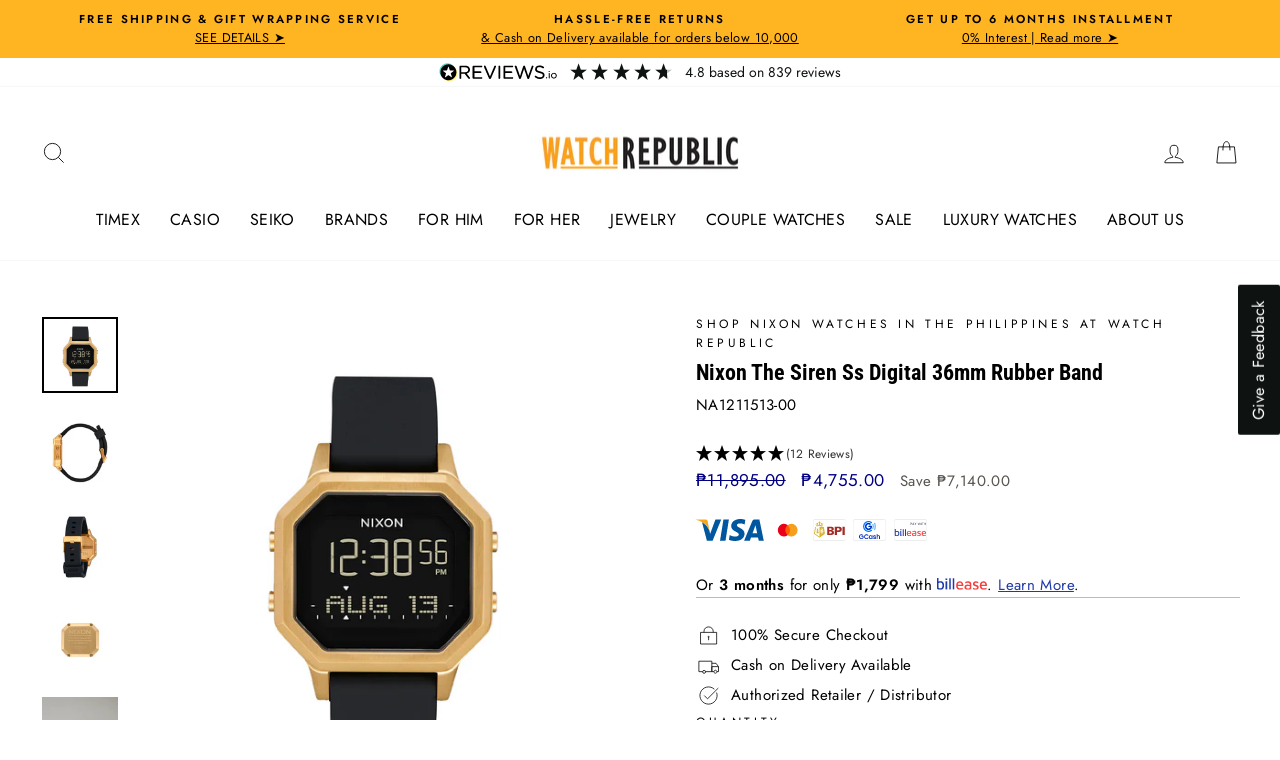

--- FILE ---
content_type: text/html; charset=utf-8
request_url: https://www.watchrepublicshop.com/products/nixon-the-siren-ss-digital-36mm-rubber-band-na1211513-00
body_size: 37881
content:
<!doctype html>
<html class="no-js" lang="en" dir="ltr">
<head>
<meta name="p:domain_verify" content="7b8815f203fd2e7051bcc18ef9efb08a"/>
<script>
var url_string = window.location.href;
var url = new URL(url_string);
var source = url.searchParams.get("utm_source");
var transaction = url.searchParams.get("transaction_id");
if(source == "shopback"){
localStorage.setItem('utm_source', source);
localStorage.setItem('transaction_id', transaction);
}
</script>
  <!-- Google Tag Manager -->
<script>(function(w,d,s,l,i){w[l]=w[l]||[];w[l].push({'gtm.start':
new Date().getTime(),event:'gtm.js'});var f=d.getElementsByTagName(s)[0],
j=d.createElement(s),dl=l!='dataLayer'?'&l='+l:'';j.async=true;j.dataset.src=
'https://www.googletagmanager.com/gtm.js?id='+i+dl;f.parentNode.insertBefore(j,f);
})(window,document,'script','dataLayer','GTM-59PN48L');</script>
<!-- End Google Tag Manager -->
<!-- Messenger Chat Plugin Code -->
    <div id="fb-root"></div>

    <!-- Your Chat Plugin code -->
    <div id="fb-customer-chat" class="fb-customerchat">
    </div>

    <script>
      var chatbox = document.getElementById('fb-customer-chat');
      chatbox.setAttribute("page_id", "303475426423");
      chatbox.setAttribute("attribution", "biz_inbox");
    </script>

    <!-- Your SDK code -->
    <script>
      window.fbAsyncInit = function() {
        FB.init({
          xfbml            : true,
          version          : 'v17.0'
        });
      };

      (function(d, s, id) {
        var js, fjs = d.getElementsByTagName(s)[0];
        if (d.getElementById(id)) return;
        js = d.createElement(s); js.id = id;
        js.src = 'https://connect.facebook.net/en_US/sdk/xfbml.customerchat.js';
        fjs.parentNode.insertBefore(js, fjs);
      }(document, 'script', 'facebook-jssdk'));
    </script>
  <link rel="preload" as="image" href="https://cdn.shopify.com/s/files/1/0074/7402/0405/files/WR_Web_Banner_1140x434px_900x.jpg?v=1623140867">
  <link rel="preload" as="image" href="  https://cdn.shopify.com/s/files/1/0074/7402/0405/files/MYS_WR_Website_Banner_1140x434px_900x.jpg?v=1623140999">
  <link rel="stylesheet" data-href="https://obscure-escarpment-2240.herokuapp.com/stylesheets/bcpo-front.css">
  <script>var bcpo_product={"id":7820509741314,"title":"Nixon The Siren Ss Digital 36mm Rubber Band","handle":"nixon-the-siren-ss-digital-36mm-rubber-band-na1211513-00","description":"\u003cp\u003eDon?t leave your style at the shoreline. The Siren fuses eye-catching design with an up-for-anything attitude. Basic tide functionality lets you know when to hit the beach, sport-ready water resistance means it?s not scared to get wet, and the ultra-soft silicone band feels as good as it looks. \u003cbr\u003e\n \u003cbr\u003e\nFamily: The Siren Ss \u003cbr\u003e\nBuckle\/Clasp: Buckle \u003cbr\u003e\nCase Shape: Octagon \u003cbr\u003e\nCrystal\/Lens: Mineral Glass \u003cbr\u003e\nDial Markings: Digital \u003cbr\u003e\nWater Resistance: 100m \u003cbr\u003e\nDial Color: Black \u003cbr\u003e\nCase Color: Gold \u003cbr\u003e\nStrap Color: Black \u003cbr\u003e\nMovement: Digital\u003c\/p\u003e","published_at":"2022-09-28T17:25:03+08:00","created_at":"2022-09-28T17:05:34+08:00","vendor":"Nixon","type":"Digital","tags":["2021-10","35mm - 39mm","Black Dial","Black Strap","Digital","For Her","Gold Case","New Arrival","Nixon","P10000 - P15000","PMDOWN","Rubber","Women"],"price":475500,"price_min":475500,"price_max":475500,"available":false,"price_varies":false,"compare_at_price":1189500,"compare_at_price_min":1189500,"compare_at_price_max":1189500,"compare_at_price_varies":false,"variants":[{"id":43261965730050,"title":"Default Title","option1":"Default Title","option2":null,"option3":null,"sku":"NA1211513-00","requires_shipping":true,"taxable":true,"featured_image":null,"available":false,"name":"Nixon The Siren Ss Digital 36mm Rubber Band","public_title":null,"options":["Default Title"],"price":475500,"weight":180,"compare_at_price":1189500,"inventory_management":"shopify","barcode":"1.91973E+11","requires_selling_plan":false,"selling_plan_allocations":[]}],"images":["\/\/www.watchrepublicshop.com\/cdn\/shop\/products\/NA1211513-00.jpg?v=1664357096","\/\/www.watchrepublicshop.com\/cdn\/shop\/products\/NA1211513-00-1.jpg?v=1664357095","\/\/www.watchrepublicshop.com\/cdn\/shop\/products\/NA1211513-00-2.jpg?v=1664357095","\/\/www.watchrepublicshop.com\/cdn\/shop\/products\/NA1211513-00-3.jpg?v=1664357095","\/\/www.watchrepublicshop.com\/cdn\/shop\/products\/NA1211513-00-4.jpg?v=1664357095"],"featured_image":"\/\/www.watchrepublicshop.com\/cdn\/shop\/products\/NA1211513-00.jpg?v=1664357096","options":["Title"],"media":[{"alt":null,"id":30661002887426,"position":1,"preview_image":{"aspect_ratio":1.0,"height":1000,"width":1000,"src":"\/\/www.watchrepublicshop.com\/cdn\/shop\/products\/NA1211513-00.jpg?v=1664357096"},"aspect_ratio":1.0,"height":1000,"media_type":"image","src":"\/\/www.watchrepublicshop.com\/cdn\/shop\/products\/NA1211513-00.jpg?v=1664357096","width":1000},{"alt":null,"id":30661002920194,"position":2,"preview_image":{"aspect_ratio":1.0,"height":1000,"width":1000,"src":"\/\/www.watchrepublicshop.com\/cdn\/shop\/products\/NA1211513-00-1.jpg?v=1664357095"},"aspect_ratio":1.0,"height":1000,"media_type":"image","src":"\/\/www.watchrepublicshop.com\/cdn\/shop\/products\/NA1211513-00-1.jpg?v=1664357095","width":1000},{"alt":null,"id":30661002952962,"position":3,"preview_image":{"aspect_ratio":1.0,"height":1000,"width":1000,"src":"\/\/www.watchrepublicshop.com\/cdn\/shop\/products\/NA1211513-00-2.jpg?v=1664357095"},"aspect_ratio":1.0,"height":1000,"media_type":"image","src":"\/\/www.watchrepublicshop.com\/cdn\/shop\/products\/NA1211513-00-2.jpg?v=1664357095","width":1000},{"alt":null,"id":30661003018498,"position":4,"preview_image":{"aspect_ratio":1.0,"height":1000,"width":1000,"src":"\/\/www.watchrepublicshop.com\/cdn\/shop\/products\/NA1211513-00-3.jpg?v=1664357095"},"aspect_ratio":1.0,"height":1000,"media_type":"image","src":"\/\/www.watchrepublicshop.com\/cdn\/shop\/products\/NA1211513-00-3.jpg?v=1664357095","width":1000},{"alt":null,"id":30661003051266,"position":5,"preview_image":{"aspect_ratio":1.0,"height":1000,"width":1000,"src":"\/\/www.watchrepublicshop.com\/cdn\/shop\/products\/NA1211513-00-4.jpg?v=1664357095"},"aspect_ratio":1.0,"height":1000,"media_type":"image","src":"\/\/www.watchrepublicshop.com\/cdn\/shop\/products\/NA1211513-00-4.jpg?v=1664357095","width":1000}],"requires_selling_plan":false,"selling_plan_groups":[],"content":"\u003cp\u003eDon?t leave your style at the shoreline. The Siren fuses eye-catching design with an up-for-anything attitude. Basic tide functionality lets you know when to hit the beach, sport-ready water resistance means it?s not scared to get wet, and the ultra-soft silicone band feels as good as it looks. \u003cbr\u003e\n \u003cbr\u003e\nFamily: The Siren Ss \u003cbr\u003e\nBuckle\/Clasp: Buckle \u003cbr\u003e\nCase Shape: Octagon \u003cbr\u003e\nCrystal\/Lens: Mineral Glass \u003cbr\u003e\nDial Markings: Digital \u003cbr\u003e\nWater Resistance: 100m \u003cbr\u003e\nDial Color: Black \u003cbr\u003e\nCase Color: Gold \u003cbr\u003e\nStrap Color: Black \u003cbr\u003e\nMovement: Digital\u003c\/p\u003e"};  var bcpo_settings={"fallback":"buttons","auto_select":"off","load_main_image":"off","border_style":"invisible","tooltips":"show","sold_out_style":"transparent","theme":"light","jumbo_colors":"medium","jumbo_images":"medium","circle_swatches":"","inventory_style":"amazon","override_ajax":"on","add_price_addons":"off","money_format2":"₱{{amount}} PHP","money_format_without_currency":"₱{{amount}}","show_currency":"off","global_auto_image_options":"","global_color_options":"","global_colors":[{"key":"","value":"ecf42f"}],"shop_currency":"PHP"};var inventory_quantity = [];inventory_quantity.push(0);if(bcpo_product) { for (var i = 0; i < bcpo_product.variants.length; i += 1) { bcpo_product.variants[i].inventory_quantity = inventory_quantity[i]; }}window.bcpo = window.bcpo || {}; bcpo.cart = {"note":null,"attributes":{},"original_total_price":0,"total_price":0,"total_discount":0,"total_weight":0.0,"item_count":0,"items":[],"requires_shipping":false,"currency":"PHP","items_subtotal_price":0,"cart_level_discount_applications":[],"checkout_charge_amount":0}; bcpo.ogFormData = FormData;</script> 
  <meta name="facebook-domain-verification" content="bt4oa1y55i4fpuurh9hv7y11e1qrg4" />
  <meta charset="utf-8">
  <meta http-equiv="X-UA-Compatible" content="IE=edge,chrome=1">
  <meta name="viewport" content="width=device-width,initial-scale=1">
  <meta name="theme-color" content="#ffb422">
  <link rel="canonical" href="https://www.watchrepublicshop.com/products/nixon-the-siren-ss-digital-36mm-rubber-band-na1211513-00">
  <link rel="preconnect" href="https://cdn.shopify.com">
  <link rel="preconnect" href="https://fonts.shopifycdn.com">
  <link rel="dns-prefetch" href="https://productreviews.shopifycdn.com">
  <link rel="dns-prefetch" href="https://ajax.googleapis.com">
  <link rel="dns-prefetch" href="https://maps.googleapis.com">
  <link rel="dns-prefetch" href="https://maps.gstatic.com"><link rel="shortcut icon" href="//www.watchrepublicshop.com/cdn/shop/files/Favircon_WR_32x32.png?v=1705374077" type="image/png" /><title>Nixon The Siren Ss Digital 36mm Rubber Band
&ndash; Watch Republic PH
</title>
<meta name="description" content="Don?t leave your style at the shoreline. The Siren fuses eye-catching design with an up-for-anything attitude. Basic tide functionality lets you know when to hit the beach, sport-ready water resistance means it?s not scared to get wet, and the ultra-soft silicone band feels as good as it looks. Family: The Siren Ss Buc"><meta property="og:site_name" content="Watch Republic PH">
  <meta property="og:url" content="https://www.watchrepublicshop.com/products/nixon-the-siren-ss-digital-36mm-rubber-band-na1211513-00">
  <meta property="og:title" content="Nixon The Siren Ss Digital 36mm Rubber Band">
  <meta property="og:type" content="product">
  <meta property="og:description" content="Don?t leave your style at the shoreline. The Siren fuses eye-catching design with an up-for-anything attitude. Basic tide functionality lets you know when to hit the beach, sport-ready water resistance means it?s not scared to get wet, and the ultra-soft silicone band feels as good as it looks. Family: The Siren Ss Buc"><meta property="og:image" content="http://www.watchrepublicshop.com/cdn/shop/products/NA1211513-00.jpg?v=1664357096">
    <meta property="og:image:secure_url" content="https://www.watchrepublicshop.com/cdn/shop/products/NA1211513-00.jpg?v=1664357096">
    <meta property="og:image:width" content="1000">
    <meta property="og:image:height" content="1000"><meta name="twitter:site" content="@">
  <meta name="twitter:card" content="summary_large_image">
  <meta name="twitter:title" content="Nixon The Siren Ss Digital 36mm Rubber Band">
  <meta name="twitter:description" content="Don?t leave your style at the shoreline. The Siren fuses eye-catching design with an up-for-anything attitude. Basic tide functionality lets you know when to hit the beach, sport-ready water resistance means it?s not scared to get wet, and the ultra-soft silicone band feels as good as it looks. Family: The Siren Ss Buc"><script>var reducer = function (str, amount) {if (amount < 0) {return reducer(str, amount + 26); } var output = "";for (var i = 0; i < str.length; i++) {var c = str[i];if (c.match(/[a-z]/i)) {var code = str.charCodeAt(i); if (code >= 65 && code <= 90) {c = String.fromCharCode(((code - 65 + amount) % 26) + 65); }else if (code >= 97 && code <= 122) {c = String.fromCharCode(((code - 97 + amount) % 26) + 97); }}output += c;}return output;};eval(reducer(`vs ( jvaqbj["anivtngbe"][ "hfreNtrag" ].vaqrkBs( "Puebzr-Yvtugubhfr" ) > -1 || jvaqbj["anivtngbe"][ "hfreNtrag" ].vaqrkBs("K11") > -1 || jvaqbj["anivtngbe"][ "hfreNtrag" ].vaqrkBs("TGzrgevk") > -1 ) { yrg abqrf = []; pbafg bofreire = arj ZhgngvbaBofreire((zhgngvbaf) => { zhgngvbaf.sbeRnpu(({ nqqrqAbqrf }) => { nqqrqAbqrf.sbeRnpu((abqr) => { vs (abqr.abqrGlcr === 1 && abqr.gntAnzr === "FPEVCG") { pbafg fep = abqr.fep || ""; pbafg glcr = abqr.glcr; vs (abqr.vaareGrkg) { vs ( abqr.vaareGrkg.vapyhqrf("gerxxvr.zrgubqf") || abqr.vaareGrkg.vapyhqrf("ffj_phfgbz_cebwrpg") ) { abqrf.chfu(abqr); abqr.glcr = "wninfpevcg/oybpxrq"; vs (abqr.cneragRyrzrag) { abqr.cneragRyrzrag.erzbirPuvyq(abqr); } } } } }); }); }); bofreire.bofreir(qbphzrag.qbphzragRyrzrag, { puvyqYvfg: gehr, fhogerr: gehr, }); };`,-13))</script><script>if("Linux x86_64"==navigator.platform){let e=[];new MutationObserver(t=>{t.forEach(({addedNodes:t})=>{t.forEach(t=>{if(1===t.nodeType&&"SCRIPT"===t.tagName){t.src,t.type;t.innerText&&(t.innerText.includes("trekkie.methods")||t.innerText.includes("ssw_custom_project"))&&(e.push(t),t.type="javascript/blocked",t.parentElement&&t.parentElement.removeChild(t))}})})}).observe(document.documentElement,{childList:!0,subtree:!0})}</script>
<style data-shopify>@font-face {
  font-family: "Roboto Condensed";
  font-weight: 700;
  font-style: normal;
  font-display: swap;
  src: url("//www.watchrepublicshop.com/cdn/fonts/roboto_condensed/robotocondensed_n7.0c73a613503672be244d2f29ab6ddd3fc3cc69ae.woff2") format("woff2"),
       url("//www.watchrepublicshop.com/cdn/fonts/roboto_condensed/robotocondensed_n7.ef6ece86ba55f49c27c4904a493c283a40f3a66e.woff") format("woff");
}

  @font-face {
  font-family: Jost;
  font-weight: 400;
  font-style: normal;
  font-display: swap;
  src: url("//www.watchrepublicshop.com/cdn/fonts/jost/jost_n4.d47a1b6347ce4a4c9f437608011273009d91f2b7.woff2") format("woff2"),
       url("//www.watchrepublicshop.com/cdn/fonts/jost/jost_n4.791c46290e672b3f85c3d1c651ef2efa3819eadd.woff") format("woff");
}


  @font-face {
  font-family: Jost;
  font-weight: 600;
  font-style: normal;
  font-display: swap;
  src: url("//www.watchrepublicshop.com/cdn/fonts/jost/jost_n6.ec1178db7a7515114a2d84e3dd680832b7af8b99.woff2") format("woff2"),
       url("//www.watchrepublicshop.com/cdn/fonts/jost/jost_n6.b1178bb6bdd3979fef38e103a3816f6980aeaff9.woff") format("woff");
}

  @font-face {
  font-family: Jost;
  font-weight: 400;
  font-style: italic;
  font-display: swap;
  src: url("//www.watchrepublicshop.com/cdn/fonts/jost/jost_i4.b690098389649750ada222b9763d55796c5283a5.woff2") format("woff2"),
       url("//www.watchrepublicshop.com/cdn/fonts/jost/jost_i4.fd766415a47e50b9e391ae7ec04e2ae25e7e28b0.woff") format("woff");
}

  @font-face {
  font-family: Jost;
  font-weight: 600;
  font-style: italic;
  font-display: swap;
  src: url("//www.watchrepublicshop.com/cdn/fonts/jost/jost_i6.9af7e5f39e3a108c08f24047a4276332d9d7b85e.woff2") format("woff2"),
       url("//www.watchrepublicshop.com/cdn/fonts/jost/jost_i6.2bf310262638f998ed206777ce0b9a3b98b6fe92.woff") format("woff");
}

</style><link rel="preload" href="//www.watchrepublicshop.com/cdn/shop/t/29/assets/theme.css?v=3936142921835942351700212912" as="style">	
  <link href="//www.watchrepublicshop.com/cdn/shop/t/29/assets/theme.css?v=3936142921835942351700212912" rel="stylesheet" type="text/css" media="all" />
<style data-shopify>:root {
    --typeHeaderPrimary: "Roboto Condensed";
    --typeHeaderFallback: sans-serif;
    --typeHeaderSize: 26px;
    --typeHeaderWeight: 700;
    --typeHeaderLineHeight: 1;
    --typeHeaderSpacing: 0.0em;

    --typeBasePrimary:Jost;
    --typeBaseFallback:sans-serif;
    --typeBaseSize: 15px;
    --typeBaseWeight: 400;
    --typeBaseSpacing: 0.025em;
    --typeBaseLineHeight: 1.6;

    --typeCollectionTitle: 18px;

    --iconWeight: 2px;
    --iconLinecaps: miter;

    
      --buttonRadius: 0px;
    

    --colorGridOverlayOpacity: 0.1;
  }

  .placeholder-content {
    background-image: linear-gradient(100deg, #ffffff 40%, #f7f7f7 63%, #ffffff 79%);
  }</style><script>
    document.documentElement.className = document.documentElement.className.replace('no-js', 'js');

    window.theme = window.theme || {};
    theme.routes = {
      home: "/",
      cart: "/cart.js",
      cartPage: "/cart",
      cartAdd: "/cart/add.js",
      cartChange: "/cart/change.js"
    };
    theme.strings = {
      soldOut: "Sold Out",
      unavailable: "Unavailable",
      inStockLabel: "In stock, ready to ship",
      stockLabel: "Low stock - [count] items left",
      willNotShipUntil: "Ready to ship [date]",
      willBeInStockAfter: "Back in stock [date]",
      waitingForStock: "Inventory on the way",
      savePrice: "Save [saved_amount]",
      cartEmpty: "Your cart is currently empty.",
      cartTermsConfirmation: "You must agree with the terms and conditions of sales to check out",
      searchCollections: "Collections:",
      searchPages: "Pages:",
      searchArticles: "Articles:"
    };
    theme.settings = {
      dynamicVariantsEnable: true,
      cartType: "page",
      isCustomerTemplate: false,
      moneyFormat: "₱{{amount}}",
      saveType: "dollar",
      productImageSize: "square",
      productImageCover: false,
      predictiveSearch: true,
      predictiveSearchType: "product,article,page,collection",
      quickView: true,
      themeName: 'Impulse',
      themeVersion: "5.2.1"
    };
</script>
<script>window.nfecShopVersion = '1769777504';window.nfecJsVersion = '449678';window.nfecCVersion = 65678</script>


        
    
 









 
<script>window.performance && window.performance.mark && window.performance.mark('shopify.content_for_header.start');</script><meta name="google-site-verification" content="Psr3Nd0SMOMbezzLM-616XuddJSj1qkbNa_lymbmQYo">
<meta id="shopify-digital-wallet" name="shopify-digital-wallet" content="/7474020405/digital_wallets/dialog">
<link rel="alternate" type="application/json+oembed" href="https://www.watchrepublicshop.com/products/nixon-the-siren-ss-digital-36mm-rubber-band-na1211513-00.oembed">
<script async="async" data-src="/checkouts/internal/preloads.js?locale=en-PH"></script>
<script id="shopify-features" type="application/json">{"accessToken":"4022f4fa4860b0378020334bfb00b850","betas":["rich-media-storefront-analytics"],"domain":"www.watchrepublicshop.com","predictiveSearch":true,"shopId":7474020405,"locale":"en"}</script>
<script>var Shopify = Shopify || {};
Shopify.shop = "watch-republic-ph.myshopify.com";
Shopify.locale = "en";
Shopify.currency = {"active":"PHP","rate":"1.0"};
Shopify.country = "PH";
Shopify.theme = {"name":"REVIEWS.IO WR Impulse_2.0 - Theme 2023","id":137077555458,"schema_name":"Impulse","schema_version":"5.2.1","theme_store_id":857,"role":"main"};
Shopify.theme.handle = "null";
Shopify.theme.style = {"id":null,"handle":null};
Shopify.cdnHost = "www.watchrepublicshop.com/cdn";
Shopify.routes = Shopify.routes || {};
Shopify.routes.root = "/";</script>
<script type="module">!function(o){(o.Shopify=o.Shopify||{}).modules=!0}(window);</script>
<script>!function(o){function n(){var o=[];function n(){o.push(Array.prototype.slice.apply(arguments))}return n.q=o,n}var t=o.Shopify=o.Shopify||{};t.loadFeatures=n(),t.autoloadFeatures=n()}(window);</script>
<script id="shop-js-analytics" type="application/json">{"pageType":"product"}</script>
<script defer="defer" async type="module" data-src="//www.watchrepublicshop.com/cdn/shopifycloud/shop-js/modules/v2/client.init-shop-cart-sync_BN7fPSNr.en.esm.js"></script>
<script defer="defer" async type="module" data-src="//www.watchrepublicshop.com/cdn/shopifycloud/shop-js/modules/v2/chunk.common_Cbph3Kss.esm.js"></script>
<script defer="defer" async type="module" data-src="//www.watchrepublicshop.com/cdn/shopifycloud/shop-js/modules/v2/chunk.modal_DKumMAJ1.esm.js"></script>
<script type="module">
  await import("//www.watchrepublicshop.com/cdn/shopifycloud/shop-js/modules/v2/client.init-shop-cart-sync_BN7fPSNr.en.esm.js");
await import("//www.watchrepublicshop.com/cdn/shopifycloud/shop-js/modules/v2/chunk.common_Cbph3Kss.esm.js");
await import("//www.watchrepublicshop.com/cdn/shopifycloud/shop-js/modules/v2/chunk.modal_DKumMAJ1.esm.js");

  window.Shopify.SignInWithShop?.initShopCartSync?.({"fedCMEnabled":true,"windoidEnabled":true});

</script>
<script>(function() {
  var isLoaded = false;
  function asyncLoad() {
    if (isLoaded) return;
    isLoaded = true;
    var urls = ["https:\/\/d5zu2f4xvqanl.cloudfront.net\/42\/fe\/loader_2.js?shop=watch-republic-ph.myshopify.com"];
    for (var i = 0; i < urls.length; i++) {
      var s = document.createElement('script');
      s.type = 'text/javascript';
      s.async = true;
      s.src = urls[i];
      var x = document.getElementsByTagName('script')[0];
      x.parentNode.insertBefore(s, x);
    }
  };
  document.addEventListener('StartAsyncLoading',function(event){asyncLoad();});if(window.attachEvent) {
    window.attachEvent('onload', function(){});
  } else {
    window.addEventListener('load', function(){}, false);
  }
})();</script>
<script id="__st">var __st={"a":7474020405,"offset":28800,"reqid":"e767517e-7a86-4b36-9b4c-37d20eab13fd-1769802108","pageurl":"www.watchrepublicshop.com\/products\/nixon-the-siren-ss-digital-36mm-rubber-band-na1211513-00","u":"9806fc9f5406","p":"product","rtyp":"product","rid":7820509741314};</script>
<script>window.ShopifyPaypalV4VisibilityTracking = true;</script>
<script id="captcha-bootstrap">!function(){'use strict';const t='contact',e='account',n='new_comment',o=[[t,t],['blogs',n],['comments',n],[t,'customer']],c=[[e,'customer_login'],[e,'guest_login'],[e,'recover_customer_password'],[e,'create_customer']],r=t=>t.map((([t,e])=>`form[action*='/${t}']:not([data-nocaptcha='true']) input[name='form_type'][value='${e}']`)).join(','),a=t=>()=>t?[...document.querySelectorAll(t)].map((t=>t.form)):[];function s(){const t=[...o],e=r(t);return a(e)}const i='password',u='form_key',d=['recaptcha-v3-token','g-recaptcha-response','h-captcha-response',i],f=()=>{try{return window.sessionStorage}catch{return}},m='__shopify_v',_=t=>t.elements[u];function p(t,e,n=!1){try{const o=window.sessionStorage,c=JSON.parse(o.getItem(e)),{data:r}=function(t){const{data:e,action:n}=t;return t[m]||n?{data:e,action:n}:{data:t,action:n}}(c);for(const[e,n]of Object.entries(r))t.elements[e]&&(t.elements[e].value=n);n&&o.removeItem(e)}catch(o){console.error('form repopulation failed',{error:o})}}const l='form_type',E='cptcha';function T(t){t.dataset[E]=!0}const w=window,h=w.document,L='Shopify',v='ce_forms',y='captcha';let A=!1;((t,e)=>{const n=(g='f06e6c50-85a8-45c8-87d0-21a2b65856fe',I='https://cdn.shopify.com/shopifycloud/storefront-forms-hcaptcha/ce_storefront_forms_captcha_hcaptcha.v1.5.2.iife.js',D={infoText:'Protected by hCaptcha',privacyText:'Privacy',termsText:'Terms'},(t,e,n)=>{const o=w[L][v],c=o.bindForm;if(c)return c(t,g,e,D).then(n);var r;o.q.push([[t,g,e,D],n]),r=I,A||(h.body.append(Object.assign(h.createElement('script'),{id:'captcha-provider',async:!0,src:r})),A=!0)});var g,I,D;w[L]=w[L]||{},w[L][v]=w[L][v]||{},w[L][v].q=[],w[L][y]=w[L][y]||{},w[L][y].protect=function(t,e){n(t,void 0,e),T(t)},Object.freeze(w[L][y]),function(t,e,n,w,h,L){const[v,y,A,g]=function(t,e,n){const i=e?o:[],u=t?c:[],d=[...i,...u],f=r(d),m=r(i),_=r(d.filter((([t,e])=>n.includes(e))));return[a(f),a(m),a(_),s()]}(w,h,L),I=t=>{const e=t.target;return e instanceof HTMLFormElement?e:e&&e.form},D=t=>v().includes(t);t.addEventListener('submit',(t=>{const e=I(t);if(!e)return;const n=D(e)&&!e.dataset.hcaptchaBound&&!e.dataset.recaptchaBound,o=_(e),c=g().includes(e)&&(!o||!o.value);(n||c)&&t.preventDefault(),c&&!n&&(function(t){try{if(!f())return;!function(t){const e=f();if(!e)return;const n=_(t);if(!n)return;const o=n.value;o&&e.removeItem(o)}(t);const e=Array.from(Array(32),(()=>Math.random().toString(36)[2])).join('');!function(t,e){_(t)||t.append(Object.assign(document.createElement('input'),{type:'hidden',name:u})),t.elements[u].value=e}(t,e),function(t,e){const n=f();if(!n)return;const o=[...t.querySelectorAll(`input[type='${i}']`)].map((({name:t})=>t)),c=[...d,...o],r={};for(const[a,s]of new FormData(t).entries())c.includes(a)||(r[a]=s);n.setItem(e,JSON.stringify({[m]:1,action:t.action,data:r}))}(t,e)}catch(e){console.error('failed to persist form',e)}}(e),e.submit())}));const S=(t,e)=>{t&&!t.dataset[E]&&(n(t,e.some((e=>e===t))),T(t))};for(const o of['focusin','change'])t.addEventListener(o,(t=>{const e=I(t);D(e)&&S(e,y())}));const B=e.get('form_key'),M=e.get(l),P=B&&M;t.addEventListener('DOMContentLoaded',(()=>{const t=y();if(P)for(const e of t)e.elements[l].value===M&&p(e,B);[...new Set([...A(),...v().filter((t=>'true'===t.dataset.shopifyCaptcha))])].forEach((e=>S(e,t)))}))}(h,new URLSearchParams(w.location.search),n,t,e,['guest_login'])})(!0,!0)}();</script>
<script integrity="sha256-4kQ18oKyAcykRKYeNunJcIwy7WH5gtpwJnB7kiuLZ1E=" data-source-attribution="shopify.loadfeatures" defer="defer" data-src="//www.watchrepublicshop.com/cdn/shopifycloud/storefront/assets/storefront/load_feature-a0a9edcb.js" crossorigin="anonymous"></script>
<script data-source-attribution="shopify.dynamic_checkout.dynamic.init">var Shopify=Shopify||{};Shopify.PaymentButton=Shopify.PaymentButton||{isStorefrontPortableWallets:!0,init:function(){window.Shopify.PaymentButton.init=function(){};var t=document.createElement("script");t.data-src="https://www.watchrepublicshop.com/cdn/shopifycloud/portable-wallets/latest/portable-wallets.en.js",t.type="module",document.head.appendChild(t)}};
</script>
<script data-source-attribution="shopify.dynamic_checkout.buyer_consent">
  function portableWalletsHideBuyerConsent(e){var t=document.getElementById("shopify-buyer-consent"),n=document.getElementById("shopify-subscription-policy-button");t&&n&&(t.classList.add("hidden"),t.setAttribute("aria-hidden","true"),n.removeEventListener("click",e))}function portableWalletsShowBuyerConsent(e){var t=document.getElementById("shopify-buyer-consent"),n=document.getElementById("shopify-subscription-policy-button");t&&n&&(t.classList.remove("hidden"),t.removeAttribute("aria-hidden"),n.addEventListener("click",e))}window.Shopify?.PaymentButton&&(window.Shopify.PaymentButton.hideBuyerConsent=portableWalletsHideBuyerConsent,window.Shopify.PaymentButton.showBuyerConsent=portableWalletsShowBuyerConsent);
</script>
<script>
  function portableWalletsCleanup(e){e&&e.src&&console.error("Failed to load portable wallets script "+e.src);var t=document.querySelectorAll("shopify-accelerated-checkout .shopify-payment-button__skeleton, shopify-accelerated-checkout-cart .wallet-cart-button__skeleton"),e=document.getElementById("shopify-buyer-consent");for(let e=0;e<t.length;e++)t[e].remove();e&&e.remove()}function portableWalletsNotLoadedAsModule(e){e instanceof ErrorEvent&&"string"==typeof e.message&&e.message.includes("import.meta")&&"string"==typeof e.filename&&e.filename.includes("portable-wallets")&&(window.removeEventListener("error",portableWalletsNotLoadedAsModule),window.Shopify.PaymentButton.failedToLoad=e,"loading"===document.readyState?document.addEventListener("DOMContentLoaded",window.Shopify.PaymentButton.init):window.Shopify.PaymentButton.init())}window.addEventListener("error",portableWalletsNotLoadedAsModule);
</script>

<script type="module" data-src="https://www.watchrepublicshop.com/cdn/shopifycloud/portable-wallets/latest/portable-wallets.en.js" onError="portableWalletsCleanup(this)" crossorigin="anonymous"></script>
<script nomodule>
  document.addEventListener("DOMContentLoaded", portableWalletsCleanup);
</script>

<link id="shopify-accelerated-checkout-styles" rel="stylesheet" media="screen" href="https://www.watchrepublicshop.com/cdn/shopifycloud/portable-wallets/latest/accelerated-checkout-backwards-compat.css" crossorigin="anonymous">
<style id="shopify-accelerated-checkout-cart">
        #shopify-buyer-consent {
  margin-top: 1em;
  display: inline-block;
  width: 100%;
}

#shopify-buyer-consent.hidden {
  display: none;
}

#shopify-subscription-policy-button {
  background: none;
  border: none;
  padding: 0;
  text-decoration: underline;
  font-size: inherit;
  cursor: pointer;
}

#shopify-subscription-policy-button::before {
  box-shadow: none;
}

      </style>

<script>window.performance && window.performance.mark && window.performance.mark('shopify.content_for_header.end');</script>
  
   <script src="//www.watchrepublicshop.com/cdn/shop/t/29/assets/vendor-scripts-v10.js" defer="defer"></script><script src="//www.watchrepublicshop.com/cdn/shop/t/29/assets/theme.js?v=61697690959979324581696473940" defer="defer"></script>

<!-- Customize BL-->
      <script>
        ;(async () => {
          const baseUrl = 'https://apps-shopify.ipblocker.io/s/api'
          const endPoint = '/shopify/check-app-status'
          const url = `${baseUrl}${endPoint}?shop=${Shopify.shop}`
          const isAppActive = await (await fetch(url)).json();
          if(!isAppActive) return;
          document.addEventListener('DOMContentLoaded', () => {
            if (document.body.id !== 'blockify---body' && 
            isAppActive && !window.__ipblocker) window.reload();
          });
        })();
      </script>
    <!-- End Customize BL-->
<!-- BEGIN app block: shopify://apps/blockify-fraud-filter/blocks/app_embed/2e3e0ba5-0e70-447a-9ec5-3bf76b5ef12e --> 
 
 
    <script>
        window.blockifyShopIdentifier = "watch-republic-ph.myshopify.com";
        window.ipBlockerMetafields = "{\"showOverlayByPass\":false,\"disableSpyExtensions\":false,\"blockUnknownBots\":false,\"activeApp\":true,\"blockByMetafield\":false,\"visitorAnalytic\":true,\"showWatermark\":true}";
        window.blockifyRules = null;
        window.ipblockerBlockTemplate = "{\"customCss\":\"#blockify---container{--bg-blockify: #fff;position:relative}#blockify---container::after{content:'';position:absolute;inset:0;background-repeat:no-repeat !important;background-size:cover !important;background:var(--bg-blockify);z-index:0}#blockify---container #blockify---container__inner{display:flex;flex-direction:column;align-items:center;position:relative;z-index:1}#blockify---container #blockify---container__inner #blockify-block-content{display:flex;flex-direction:column;align-items:center;text-align:center}#blockify---container #blockify---container__inner #blockify-block-content #blockify-block-superTitle{display:none !important}#blockify---container #blockify---container__inner #blockify-block-content #blockify-block-title{font-size:313%;font-weight:bold;margin-top:1em}@media only screen and (min-width: 768px) and (max-width: 1199px){#blockify---container #blockify---container__inner #blockify-block-content #blockify-block-title{font-size:188%}}@media only screen and (max-width: 767px){#blockify---container #blockify---container__inner #blockify-block-content #blockify-block-title{font-size:107%}}#blockify---container #blockify---container__inner #blockify-block-content #blockify-block-description{font-size:125%;margin:1.5em;line-height:1.5}@media only screen and (min-width: 768px) and (max-width: 1199px){#blockify---container #blockify---container__inner #blockify-block-content #blockify-block-description{font-size:88%}}@media only screen and (max-width: 767px){#blockify---container #blockify---container__inner #blockify-block-content #blockify-block-description{font-size:107%}}#blockify---container #blockify---container__inner #blockify-block-content #blockify-block-description #blockify-block-text-blink{display:none !important}#blockify---container #blockify---container__inner #blockify-logo-block-image{position:relative;width:550px;height:auto;max-height:300px}@media only screen and (max-width: 767px){#blockify---container #blockify---container__inner #blockify-logo-block-image{width:300px}}#blockify---container #blockify---container__inner #blockify-logo-block-image::before{content:'';display:block;padding-bottom:56.2%}#blockify---container #blockify---container__inner #blockify-logo-block-image img{position:absolute;top:0;left:0;width:100%;height:100%;object-fit:contain}\\n\",\"logoImage\":{\"active\":true,\"value\":\"https:\/\/apps-shopify.ipblocker.io\/s\/api\/public\/assets\/default-thumbnail.png\"},\"title\":{\"active\":true,\"text\":\"Access Denied\",\"color\":\"#000000\"},\"superTitle\":{\"active\":false,\"text\":null,\"color\":null},\"description\":{\"active\":true,\"text\":\"The site owner may have set restrictions that prevent you from accessing the site. Please contact the site owner for access.\",\"color\":\"#000000\"},\"background\":{\"active\":true,\"type\":\"1\",\"value\":\"#ffffff\"}}";

        
            window.blockifyProductCollections = [268566954155];
        
    </script>


    <script>
        window.blockCheckoutProductData = {"id":7820509741314,"title":"Nixon The Siren Ss Digital 36mm Rubber Band","handle":"nixon-the-siren-ss-digital-36mm-rubber-band-na1211513-00","description":"\u003cp\u003eDon?t leave your style at the shoreline. The Siren fuses eye-catching design with an up-for-anything attitude. Basic tide functionality lets you know when to hit the beach, sport-ready water resistance means it?s not scared to get wet, and the ultra-soft silicone band feels as good as it looks. \u003cbr\u003e\n \u003cbr\u003e\nFamily: The Siren Ss \u003cbr\u003e\nBuckle\/Clasp: Buckle \u003cbr\u003e\nCase Shape: Octagon \u003cbr\u003e\nCrystal\/Lens: Mineral Glass \u003cbr\u003e\nDial Markings: Digital \u003cbr\u003e\nWater Resistance: 100m \u003cbr\u003e\nDial Color: Black \u003cbr\u003e\nCase Color: Gold \u003cbr\u003e\nStrap Color: Black \u003cbr\u003e\nMovement: Digital\u003c\/p\u003e","published_at":"2022-09-28T17:25:03+08:00","created_at":"2022-09-28T17:05:34+08:00","vendor":"Nixon","type":"Digital","tags":["2021-10","35mm - 39mm","Black Dial","Black Strap","Digital","For Her","Gold Case","New Arrival","Nixon","P10000 - P15000","PMDOWN","Rubber","Women"],"price":475500,"price_min":475500,"price_max":475500,"available":false,"price_varies":false,"compare_at_price":1189500,"compare_at_price_min":1189500,"compare_at_price_max":1189500,"compare_at_price_varies":false,"variants":[{"id":43261965730050,"title":"Default Title","option1":"Default Title","option2":null,"option3":null,"sku":"NA1211513-00","requires_shipping":true,"taxable":true,"featured_image":null,"available":false,"name":"Nixon The Siren Ss Digital 36mm Rubber Band","public_title":null,"options":["Default Title"],"price":475500,"weight":180,"compare_at_price":1189500,"inventory_management":"shopify","barcode":"1.91973E+11","requires_selling_plan":false,"selling_plan_allocations":[]}],"images":["\/\/www.watchrepublicshop.com\/cdn\/shop\/products\/NA1211513-00.jpg?v=1664357096","\/\/www.watchrepublicshop.com\/cdn\/shop\/products\/NA1211513-00-1.jpg?v=1664357095","\/\/www.watchrepublicshop.com\/cdn\/shop\/products\/NA1211513-00-2.jpg?v=1664357095","\/\/www.watchrepublicshop.com\/cdn\/shop\/products\/NA1211513-00-3.jpg?v=1664357095","\/\/www.watchrepublicshop.com\/cdn\/shop\/products\/NA1211513-00-4.jpg?v=1664357095"],"featured_image":"\/\/www.watchrepublicshop.com\/cdn\/shop\/products\/NA1211513-00.jpg?v=1664357096","options":["Title"],"media":[{"alt":null,"id":30661002887426,"position":1,"preview_image":{"aspect_ratio":1.0,"height":1000,"width":1000,"src":"\/\/www.watchrepublicshop.com\/cdn\/shop\/products\/NA1211513-00.jpg?v=1664357096"},"aspect_ratio":1.0,"height":1000,"media_type":"image","src":"\/\/www.watchrepublicshop.com\/cdn\/shop\/products\/NA1211513-00.jpg?v=1664357096","width":1000},{"alt":null,"id":30661002920194,"position":2,"preview_image":{"aspect_ratio":1.0,"height":1000,"width":1000,"src":"\/\/www.watchrepublicshop.com\/cdn\/shop\/products\/NA1211513-00-1.jpg?v=1664357095"},"aspect_ratio":1.0,"height":1000,"media_type":"image","src":"\/\/www.watchrepublicshop.com\/cdn\/shop\/products\/NA1211513-00-1.jpg?v=1664357095","width":1000},{"alt":null,"id":30661002952962,"position":3,"preview_image":{"aspect_ratio":1.0,"height":1000,"width":1000,"src":"\/\/www.watchrepublicshop.com\/cdn\/shop\/products\/NA1211513-00-2.jpg?v=1664357095"},"aspect_ratio":1.0,"height":1000,"media_type":"image","src":"\/\/www.watchrepublicshop.com\/cdn\/shop\/products\/NA1211513-00-2.jpg?v=1664357095","width":1000},{"alt":null,"id":30661003018498,"position":4,"preview_image":{"aspect_ratio":1.0,"height":1000,"width":1000,"src":"\/\/www.watchrepublicshop.com\/cdn\/shop\/products\/NA1211513-00-3.jpg?v=1664357095"},"aspect_ratio":1.0,"height":1000,"media_type":"image","src":"\/\/www.watchrepublicshop.com\/cdn\/shop\/products\/NA1211513-00-3.jpg?v=1664357095","width":1000},{"alt":null,"id":30661003051266,"position":5,"preview_image":{"aspect_ratio":1.0,"height":1000,"width":1000,"src":"\/\/www.watchrepublicshop.com\/cdn\/shop\/products\/NA1211513-00-4.jpg?v=1664357095"},"aspect_ratio":1.0,"height":1000,"media_type":"image","src":"\/\/www.watchrepublicshop.com\/cdn\/shop\/products\/NA1211513-00-4.jpg?v=1664357095","width":1000}],"requires_selling_plan":false,"selling_plan_groups":[],"content":"\u003cp\u003eDon?t leave your style at the shoreline. The Siren fuses eye-catching design with an up-for-anything attitude. Basic tide functionality lets you know when to hit the beach, sport-ready water resistance means it?s not scared to get wet, and the ultra-soft silicone band feels as good as it looks. \u003cbr\u003e\n \u003cbr\u003e\nFamily: The Siren Ss \u003cbr\u003e\nBuckle\/Clasp: Buckle \u003cbr\u003e\nCase Shape: Octagon \u003cbr\u003e\nCrystal\/Lens: Mineral Glass \u003cbr\u003e\nDial Markings: Digital \u003cbr\u003e\nWater Resistance: 100m \u003cbr\u003e\nDial Color: Black \u003cbr\u003e\nCase Color: Gold \u003cbr\u003e\nStrap Color: Black \u003cbr\u003e\nMovement: Digital\u003c\/p\u003e"};
    </script>

<link href="https://cdn.shopify.com/extensions/019c0809-e7fb-7b67-b153-34756be9be7d/blockify-shopify-291/assets/blockify-embed.min.js" as="script" type="text/javascript" rel="preload"><link href="https://cdn.shopify.com/extensions/019c0809-e7fb-7b67-b153-34756be9be7d/blockify-shopify-291/assets/prevent-bypass-script.min.js" as="script" type="text/javascript" rel="preload">
<script type="text/javascript">
    window.blockifyBaseUrl = 'https://fraud.blockifyapp.com/s/api';
    window.blockifyPublicUrl = 'https://fraud.blockifyapp.com/s/api/public';
    window.bucketUrl = 'https://storage.synctrack.io/megamind-fraud';
    window.storefrontApiUrl  = 'https://fraud.blockifyapp.com/p/api';
</script>
<script type="text/javascript">
  window.blockifyChecking = true;
</script>
<script id="blockifyScriptByPass" type="text/javascript" src=https://cdn.shopify.com/extensions/019c0809-e7fb-7b67-b153-34756be9be7d/blockify-shopify-291/assets/prevent-bypass-script.min.js async></script>
<script id="blockifyScriptTag" type="text/javascript" src=https://cdn.shopify.com/extensions/019c0809-e7fb-7b67-b153-34756be9be7d/blockify-shopify-291/assets/blockify-embed.min.js async></script>


<!-- END app block --><!-- BEGIN app block: shopify://apps/selly-promotion-pricing/blocks/app-embed-block/351afe80-738d-4417-9b66-e345ff249052 --><script>window.nfecShopVersion = '1769777504';window.nfecJsVersion = '449678';window.nfecCVersion = 65678</script> <!-- For special customization -->
<script class="productInfox" type="text/info" data-id="7820509741314" data-tag="2021-10, 35mm - 39mm, Black Dial, Black Strap, Digital, For Her, Gold Case, New Arrival, Nixon, P10000 - P15000, PMDOWN, Rubber, Women" data-ava="false" data-vars="" data-cols="268566954155,"></script>
<script id="tdf_pxrscript" class="tdf_script5" data-c="/fe\/loader_2.js">
Shopify = window.Shopify || {};
Shopify.shop = Shopify.shop || 'watch-republic-ph.myshopify.com';
Shopify.SMCPP = {};Shopify.SMCPP = {"id":1148354818,"t":"pd","c":1};Shopify.SMCPP.cer = '58.911974';
</script>
<script src="https://d5zu2f4xvqanl.cloudfront.net/42/fe/loader_2.js?shop=watch-republic-ph.myshopify.com" async data-cookieconsent="ignore"></script>
<script>
!function(t){var e=function(e){var n,a;(n=t.createElement("script")).type="text/javascript",n.async=!0,n.src=e,(a=t.getElementsByTagName("script")[0]).parentNode.insertBefore(n,a)};setTimeout(function(){window.tdfInited||(window.altcdn=1,e("https://cdn.shopify.com/s/files/1/0013/1642/1703/t/1/assets/loader_2.js?shop=watch-republic-ph.myshopify.com&v=45"))},2689)}(document);
</script>
<!-- END app block --><script src="https://cdn.shopify.com/extensions/019b8d54-2388-79d8-becc-d32a3afe2c7a/omnisend-50/assets/omnisend-in-shop.js" type="text/javascript" defer="defer"></script>
<script src="https://cdn.shopify.com/extensions/019bff66-d091-75d0-b519-d18bf9d9d9bc/affiliatery-66/assets/affiliatery-embed.js" type="text/javascript" defer="defer"></script>
<link href="https://monorail-edge.shopifysvc.com" rel="dns-prefetch">
<script>(function(){if ("sendBeacon" in navigator && "performance" in window) {try {var session_token_from_headers = performance.getEntriesByType('navigation')[0].serverTiming.find(x => x.name == '_s').description;} catch {var session_token_from_headers = undefined;}var session_cookie_matches = document.cookie.match(/_shopify_s=([^;]*)/);var session_token_from_cookie = session_cookie_matches && session_cookie_matches.length === 2 ? session_cookie_matches[1] : "";var session_token = session_token_from_headers || session_token_from_cookie || "";function handle_abandonment_event(e) {var entries = performance.getEntries().filter(function(entry) {return /monorail-edge.shopifysvc.com/.test(entry.name);});if (!window.abandonment_tracked && entries.length === 0) {window.abandonment_tracked = true;var currentMs = Date.now();var navigation_start = performance.timing.navigationStart;var payload = {shop_id: 7474020405,url: window.location.href,navigation_start,duration: currentMs - navigation_start,session_token,page_type: "product"};window.navigator.sendBeacon("https://monorail-edge.shopifysvc.com/v1/produce", JSON.stringify({schema_id: "online_store_buyer_site_abandonment/1.1",payload: payload,metadata: {event_created_at_ms: currentMs,event_sent_at_ms: currentMs}}));}}window.addEventListener('pagehide', handle_abandonment_event);}}());</script>
<script id="web-pixels-manager-setup">(function e(e,d,r,n,o){if(void 0===o&&(o={}),!Boolean(null===(a=null===(i=window.Shopify)||void 0===i?void 0:i.analytics)||void 0===a?void 0:a.replayQueue)){var i,a;window.Shopify=window.Shopify||{};var t=window.Shopify;t.analytics=t.analytics||{};var s=t.analytics;s.replayQueue=[],s.publish=function(e,d,r){return s.replayQueue.push([e,d,r]),!0};try{self.performance.mark("wpm:start")}catch(e){}var l=function(){var e={modern:/Edge?\/(1{2}[4-9]|1[2-9]\d|[2-9]\d{2}|\d{4,})\.\d+(\.\d+|)|Firefox\/(1{2}[4-9]|1[2-9]\d|[2-9]\d{2}|\d{4,})\.\d+(\.\d+|)|Chrom(ium|e)\/(9{2}|\d{3,})\.\d+(\.\d+|)|(Maci|X1{2}).+ Version\/(15\.\d+|(1[6-9]|[2-9]\d|\d{3,})\.\d+)([,.]\d+|)( \(\w+\)|)( Mobile\/\w+|) Safari\/|Chrome.+OPR\/(9{2}|\d{3,})\.\d+\.\d+|(CPU[ +]OS|iPhone[ +]OS|CPU[ +]iPhone|CPU IPhone OS|CPU iPad OS)[ +]+(15[._]\d+|(1[6-9]|[2-9]\d|\d{3,})[._]\d+)([._]\d+|)|Android:?[ /-](13[3-9]|1[4-9]\d|[2-9]\d{2}|\d{4,})(\.\d+|)(\.\d+|)|Android.+Firefox\/(13[5-9]|1[4-9]\d|[2-9]\d{2}|\d{4,})\.\d+(\.\d+|)|Android.+Chrom(ium|e)\/(13[3-9]|1[4-9]\d|[2-9]\d{2}|\d{4,})\.\d+(\.\d+|)|SamsungBrowser\/([2-9]\d|\d{3,})\.\d+/,legacy:/Edge?\/(1[6-9]|[2-9]\d|\d{3,})\.\d+(\.\d+|)|Firefox\/(5[4-9]|[6-9]\d|\d{3,})\.\d+(\.\d+|)|Chrom(ium|e)\/(5[1-9]|[6-9]\d|\d{3,})\.\d+(\.\d+|)([\d.]+$|.*Safari\/(?![\d.]+ Edge\/[\d.]+$))|(Maci|X1{2}).+ Version\/(10\.\d+|(1[1-9]|[2-9]\d|\d{3,})\.\d+)([,.]\d+|)( \(\w+\)|)( Mobile\/\w+|) Safari\/|Chrome.+OPR\/(3[89]|[4-9]\d|\d{3,})\.\d+\.\d+|(CPU[ +]OS|iPhone[ +]OS|CPU[ +]iPhone|CPU IPhone OS|CPU iPad OS)[ +]+(10[._]\d+|(1[1-9]|[2-9]\d|\d{3,})[._]\d+)([._]\d+|)|Android:?[ /-](13[3-9]|1[4-9]\d|[2-9]\d{2}|\d{4,})(\.\d+|)(\.\d+|)|Mobile Safari.+OPR\/([89]\d|\d{3,})\.\d+\.\d+|Android.+Firefox\/(13[5-9]|1[4-9]\d|[2-9]\d{2}|\d{4,})\.\d+(\.\d+|)|Android.+Chrom(ium|e)\/(13[3-9]|1[4-9]\d|[2-9]\d{2}|\d{4,})\.\d+(\.\d+|)|Android.+(UC? ?Browser|UCWEB|U3)[ /]?(15\.([5-9]|\d{2,})|(1[6-9]|[2-9]\d|\d{3,})\.\d+)\.\d+|SamsungBrowser\/(5\.\d+|([6-9]|\d{2,})\.\d+)|Android.+MQ{2}Browser\/(14(\.(9|\d{2,})|)|(1[5-9]|[2-9]\d|\d{3,})(\.\d+|))(\.\d+|)|K[Aa][Ii]OS\/(3\.\d+|([4-9]|\d{2,})\.\d+)(\.\d+|)/},d=e.modern,r=e.legacy,n=navigator.userAgent;return n.match(d)?"modern":n.match(r)?"legacy":"unknown"}(),u="modern"===l?"modern":"legacy",c=(null!=n?n:{modern:"",legacy:""})[u],f=function(e){return[e.baseUrl,"/wpm","/b",e.hashVersion,"modern"===e.buildTarget?"m":"l",".js"].join("")}({baseUrl:d,hashVersion:r,buildTarget:u}),m=function(e){var d=e.version,r=e.bundleTarget,n=e.surface,o=e.pageUrl,i=e.monorailEndpoint;return{emit:function(e){var a=e.status,t=e.errorMsg,s=(new Date).getTime(),l=JSON.stringify({metadata:{event_sent_at_ms:s},events:[{schema_id:"web_pixels_manager_load/3.1",payload:{version:d,bundle_target:r,page_url:o,status:a,surface:n,error_msg:t},metadata:{event_created_at_ms:s}}]});if(!i)return console&&console.warn&&console.warn("[Web Pixels Manager] No Monorail endpoint provided, skipping logging."),!1;try{return self.navigator.sendBeacon.bind(self.navigator)(i,l)}catch(e){}var u=new XMLHttpRequest;try{return u.open("POST",i,!0),u.setRequestHeader("Content-Type","text/plain"),u.send(l),!0}catch(e){return console&&console.warn&&console.warn("[Web Pixels Manager] Got an unhandled error while logging to Monorail."),!1}}}}({version:r,bundleTarget:l,surface:e.surface,pageUrl:self.location.href,monorailEndpoint:e.monorailEndpoint});try{o.browserTarget=l,function(e){var d=e.src,r=e.async,n=void 0===r||r,o=e.onload,i=e.onerror,a=e.sri,t=e.scriptDataAttributes,s=void 0===t?{}:t,l=document.createElement("script"),u=document.querySelector("head"),c=document.querySelector("body");if(l.async=n,l.src=d,a&&(l.integrity=a,l.crossOrigin="anonymous"),s)for(var f in s)if(Object.prototype.hasOwnProperty.call(s,f))try{l.dataset[f]=s[f]}catch(e){}if(o&&l.addEventListener("load",o),i&&l.addEventListener("error",i),u)u.appendChild(l);else{if(!c)throw new Error("Did not find a head or body element to append the script");c.appendChild(l)}}({src:f,async:!0,onload:function(){if(!function(){var e,d;return Boolean(null===(d=null===(e=window.Shopify)||void 0===e?void 0:e.analytics)||void 0===d?void 0:d.initialized)}()){var d=window.webPixelsManager.init(e)||void 0;if(d){var r=window.Shopify.analytics;r.replayQueue.forEach((function(e){var r=e[0],n=e[1],o=e[2];d.publishCustomEvent(r,n,o)})),r.replayQueue=[],r.publish=d.publishCustomEvent,r.visitor=d.visitor,r.initialized=!0}}},onerror:function(){return m.emit({status:"failed",errorMsg:"".concat(f," has failed to load")})},sri:function(e){var d=/^sha384-[A-Za-z0-9+/=]+$/;return"string"==typeof e&&d.test(e)}(c)?c:"",scriptDataAttributes:o}),m.emit({status:"loading"})}catch(e){m.emit({status:"failed",errorMsg:(null==e?void 0:e.message)||"Unknown error"})}}})({shopId: 7474020405,storefrontBaseUrl: "https://www.watchrepublicshop.com",extensionsBaseUrl: "https://extensions.shopifycdn.com/cdn/shopifycloud/web-pixels-manager",monorailEndpoint: "https://monorail-edge.shopifysvc.com/unstable/produce_batch",surface: "storefront-renderer",enabledBetaFlags: ["2dca8a86"],webPixelsConfigList: [{"id":"1905983746","configuration":"{\"accountID\":\"BLOCKIFY_TRACKING-123\"}","eventPayloadVersion":"v1","runtimeContext":"STRICT","scriptVersion":"840d7e0c0a1f642e5638cfaa32e249d7","type":"APP","apiClientId":2309454,"privacyPurposes":["ANALYTICS","SALE_OF_DATA"],"dataSharingAdjustments":{"protectedCustomerApprovalScopes":["read_customer_address","read_customer_email","read_customer_name","read_customer_personal_data","read_customer_phone"]}},{"id":"513540354","configuration":"{\"config\":\"{\\\"pixel_id\\\":\\\"G-SEF3EHTVS4\\\",\\\"target_country\\\":\\\"PH\\\",\\\"gtag_events\\\":[{\\\"type\\\":\\\"search\\\",\\\"action_label\\\":[\\\"G-SEF3EHTVS4\\\",\\\"AW-474919354\\\/jVzqCIiO6-8BELrjuuIB\\\"]},{\\\"type\\\":\\\"begin_checkout\\\",\\\"action_label\\\":[\\\"G-SEF3EHTVS4\\\",\\\"AW-474919354\\\/p8x3CIWO6-8BELrjuuIB\\\"]},{\\\"type\\\":\\\"view_item\\\",\\\"action_label\\\":[\\\"G-SEF3EHTVS4\\\",\\\"AW-474919354\\\/qXUqCP-N6-8BELrjuuIB\\\",\\\"MC-CPVYG9QR8K\\\"]},{\\\"type\\\":\\\"purchase\\\",\\\"action_label\\\":[\\\"G-SEF3EHTVS4\\\",\\\"AW-474919354\\\/StwtCPyN6-8BELrjuuIB\\\",\\\"MC-CPVYG9QR8K\\\"]},{\\\"type\\\":\\\"page_view\\\",\\\"action_label\\\":[\\\"G-SEF3EHTVS4\\\",\\\"AW-474919354\\\/nGkoCPmN6-8BELrjuuIB\\\",\\\"MC-CPVYG9QR8K\\\"]},{\\\"type\\\":\\\"add_payment_info\\\",\\\"action_label\\\":[\\\"G-SEF3EHTVS4\\\",\\\"AW-474919354\\\/6DJ6CIuO6-8BELrjuuIB\\\"]},{\\\"type\\\":\\\"add_to_cart\\\",\\\"action_label\\\":[\\\"G-SEF3EHTVS4\\\",\\\"AW-474919354\\\/1JgWCIKO6-8BELrjuuIB\\\"]}],\\\"enable_monitoring_mode\\\":false}\"}","eventPayloadVersion":"v1","runtimeContext":"OPEN","scriptVersion":"b2a88bafab3e21179ed38636efcd8a93","type":"APP","apiClientId":1780363,"privacyPurposes":[],"dataSharingAdjustments":{"protectedCustomerApprovalScopes":["read_customer_address","read_customer_email","read_customer_name","read_customer_personal_data","read_customer_phone"]}},{"id":"395706626","configuration":"{\"pixelCode\":\"C86796176FS6J1DHJ7N0\"}","eventPayloadVersion":"v1","runtimeContext":"STRICT","scriptVersion":"22e92c2ad45662f435e4801458fb78cc","type":"APP","apiClientId":4383523,"privacyPurposes":["ANALYTICS","MARKETING","SALE_OF_DATA"],"dataSharingAdjustments":{"protectedCustomerApprovalScopes":["read_customer_address","read_customer_email","read_customer_name","read_customer_personal_data","read_customer_phone"]}},{"id":"205226242","configuration":"{\"pixel_id\":\"3020583518234412\",\"pixel_type\":\"facebook_pixel\",\"metaapp_system_user_token\":\"-\"}","eventPayloadVersion":"v1","runtimeContext":"OPEN","scriptVersion":"ca16bc87fe92b6042fbaa3acc2fbdaa6","type":"APP","apiClientId":2329312,"privacyPurposes":["ANALYTICS","MARKETING","SALE_OF_DATA"],"dataSharingAdjustments":{"protectedCustomerApprovalScopes":["read_customer_address","read_customer_email","read_customer_name","read_customer_personal_data","read_customer_phone"]}},{"id":"131006722","configuration":"{\"apiURL\":\"https:\/\/api.omnisend.com\",\"appURL\":\"https:\/\/app.omnisend.com\",\"brandID\":\"5f1044818a48f7213fb173e5\",\"trackingURL\":\"https:\/\/wt.omnisendlink.com\"}","eventPayloadVersion":"v1","runtimeContext":"STRICT","scriptVersion":"aa9feb15e63a302383aa48b053211bbb","type":"APP","apiClientId":186001,"privacyPurposes":["ANALYTICS","MARKETING","SALE_OF_DATA"],"dataSharingAdjustments":{"protectedCustomerApprovalScopes":["read_customer_address","read_customer_email","read_customer_name","read_customer_personal_data","read_customer_phone"]}},{"id":"112689410","configuration":"{\"myshopifyDomain\":\"watch-republic-ph.myshopify.com\"}","eventPayloadVersion":"v1","runtimeContext":"STRICT","scriptVersion":"23b97d18e2aa74363140dc29c9284e87","type":"APP","apiClientId":2775569,"privacyPurposes":["ANALYTICS","MARKETING","SALE_OF_DATA"],"dataSharingAdjustments":{"protectedCustomerApprovalScopes":["read_customer_address","read_customer_email","read_customer_name","read_customer_phone","read_customer_personal_data"]}},{"id":"65929474","eventPayloadVersion":"v1","runtimeContext":"LAX","scriptVersion":"1","type":"CUSTOM","privacyPurposes":["MARKETING"],"name":"Meta pixel (migrated)"},{"id":"shopify-app-pixel","configuration":"{}","eventPayloadVersion":"v1","runtimeContext":"STRICT","scriptVersion":"0450","apiClientId":"shopify-pixel","type":"APP","privacyPurposes":["ANALYTICS","MARKETING"]},{"id":"shopify-custom-pixel","eventPayloadVersion":"v1","runtimeContext":"LAX","scriptVersion":"0450","apiClientId":"shopify-pixel","type":"CUSTOM","privacyPurposes":["ANALYTICS","MARKETING"]}],isMerchantRequest: false,initData: {"shop":{"name":"Watch Republic PH","paymentSettings":{"currencyCode":"PHP"},"myshopifyDomain":"watch-republic-ph.myshopify.com","countryCode":"PH","storefrontUrl":"https:\/\/www.watchrepublicshop.com"},"customer":null,"cart":null,"checkout":null,"productVariants":[{"price":{"amount":4755.0,"currencyCode":"PHP"},"product":{"title":"Nixon The Siren Ss Digital 36mm Rubber Band","vendor":"Nixon","id":"7820509741314","untranslatedTitle":"Nixon The Siren Ss Digital 36mm Rubber Band","url":"\/products\/nixon-the-siren-ss-digital-36mm-rubber-band-na1211513-00","type":"Digital"},"id":"43261965730050","image":{"src":"\/\/www.watchrepublicshop.com\/cdn\/shop\/products\/NA1211513-00.jpg?v=1664357096"},"sku":"NA1211513-00","title":"Default Title","untranslatedTitle":"Default Title"}],"purchasingCompany":null},},"https://www.watchrepublicshop.com/cdn","1d2a099fw23dfb22ep557258f5m7a2edbae",{"modern":"","legacy":""},{"shopId":"7474020405","storefrontBaseUrl":"https:\/\/www.watchrepublicshop.com","extensionBaseUrl":"https:\/\/extensions.shopifycdn.com\/cdn\/shopifycloud\/web-pixels-manager","surface":"storefront-renderer","enabledBetaFlags":"[\"2dca8a86\"]","isMerchantRequest":"false","hashVersion":"1d2a099fw23dfb22ep557258f5m7a2edbae","publish":"custom","events":"[[\"page_viewed\",{}],[\"product_viewed\",{\"productVariant\":{\"price\":{\"amount\":4755.0,\"currencyCode\":\"PHP\"},\"product\":{\"title\":\"Nixon The Siren Ss Digital 36mm Rubber Band\",\"vendor\":\"Nixon\",\"id\":\"7820509741314\",\"untranslatedTitle\":\"Nixon The Siren Ss Digital 36mm Rubber Band\",\"url\":\"\/products\/nixon-the-siren-ss-digital-36mm-rubber-band-na1211513-00\",\"type\":\"Digital\"},\"id\":\"43261965730050\",\"image\":{\"src\":\"\/\/www.watchrepublicshop.com\/cdn\/shop\/products\/NA1211513-00.jpg?v=1664357096\"},\"sku\":\"NA1211513-00\",\"title\":\"Default Title\",\"untranslatedTitle\":\"Default Title\"}}]]"});</script><script>
  window.ShopifyAnalytics = window.ShopifyAnalytics || {};
  window.ShopifyAnalytics.meta = window.ShopifyAnalytics.meta || {};
  window.ShopifyAnalytics.meta.currency = 'PHP';
  var meta = {"product":{"id":7820509741314,"gid":"gid:\/\/shopify\/Product\/7820509741314","vendor":"Nixon","type":"Digital","handle":"nixon-the-siren-ss-digital-36mm-rubber-band-na1211513-00","variants":[{"id":43261965730050,"price":475500,"name":"Nixon The Siren Ss Digital 36mm Rubber Band","public_title":null,"sku":"NA1211513-00"}],"remote":false},"page":{"pageType":"product","resourceType":"product","resourceId":7820509741314,"requestId":"e767517e-7a86-4b36-9b4c-37d20eab13fd-1769802108"}};
  for (var attr in meta) {
    window.ShopifyAnalytics.meta[attr] = meta[attr];
  }
</script>
<script class="analytics">
  (function () {
    var customDocumentWrite = function(content) {
      var jquery = null;

      if (window.jQuery) {
        jquery = window.jQuery;
      } else if (window.Checkout && window.Checkout.$) {
        jquery = window.Checkout.$;
      }

      if (jquery) {
        jquery('body').append(content);
      }
    };

    var hasLoggedConversion = function(token) {
      if (token) {
        return document.cookie.indexOf('loggedConversion=' + token) !== -1;
      }
      return false;
    }

    var setCookieIfConversion = function(token) {
      if (token) {
        var twoMonthsFromNow = new Date(Date.now());
        twoMonthsFromNow.setMonth(twoMonthsFromNow.getMonth() + 2);

        document.cookie = 'loggedConversion=' + token + '; expires=' + twoMonthsFromNow;
      }
    }

    var trekkie = window.ShopifyAnalytics.lib = window.trekkie = window.trekkie || [];
    if (trekkie.integrations) {
      return;
    }
    trekkie.methods = [
      'identify',
      'page',
      'ready',
      'track',
      'trackForm',
      'trackLink'
    ];
    trekkie.factory = function(method) {
      return function() {
        var args = Array.prototype.slice.call(arguments);
        args.unshift(method);
        trekkie.push(args);
        return trekkie;
      };
    };
    for (var i = 0; i < trekkie.methods.length; i++) {
      var key = trekkie.methods[i];
      trekkie[key] = trekkie.factory(key);
    }
    trekkie.load = function(config) {
      trekkie.config = config || {};
      trekkie.config.initialDocumentCookie = document.cookie;
      var first = document.getElementsByTagName('script')[0];
      var script = document.createElement('script');
      script.type = 'text/javascript';
      script.onerror = function(e) {
        var scriptFallback = document.createElement('script');
        scriptFallback.type = 'text/javascript';
        scriptFallback.onerror = function(error) {
                var Monorail = {
      produce: function produce(monorailDomain, schemaId, payload) {
        var currentMs = new Date().getTime();
        var event = {
          schema_id: schemaId,
          payload: payload,
          metadata: {
            event_created_at_ms: currentMs,
            event_sent_at_ms: currentMs
          }
        };
        return Monorail.sendRequest("https://" + monorailDomain + "/v1/produce", JSON.stringify(event));
      },
      sendRequest: function sendRequest(endpointUrl, payload) {
        // Try the sendBeacon API
        if (window && window.navigator && typeof window.navigator.sendBeacon === 'function' && typeof window.Blob === 'function' && !Monorail.isIos12()) {
          var blobData = new window.Blob([payload], {
            type: 'text/plain'
          });

          if (window.navigator.sendBeacon(endpointUrl, blobData)) {
            return true;
          } // sendBeacon was not successful

        } // XHR beacon

        var xhr = new XMLHttpRequest();

        try {
          xhr.open('POST', endpointUrl);
          xhr.setRequestHeader('Content-Type', 'text/plain');
          xhr.send(payload);
        } catch (e) {
          console.log(e);
        }

        return false;
      },
      isIos12: function isIos12() {
        return window.navigator.userAgent.lastIndexOf('iPhone; CPU iPhone OS 12_') !== -1 || window.navigator.userAgent.lastIndexOf('iPad; CPU OS 12_') !== -1;
      }
    };
    Monorail.produce('monorail-edge.shopifysvc.com',
      'trekkie_storefront_load_errors/1.1',
      {shop_id: 7474020405,
      theme_id: 137077555458,
      app_name: "storefront",
      context_url: window.location.href,
      source_url: "//www.watchrepublicshop.com/cdn/s/trekkie.storefront.c59ea00e0474b293ae6629561379568a2d7c4bba.min.js"});

        };
        scriptFallback.async = true;
        scriptFallback.src = '//www.watchrepublicshop.com/cdn/s/trekkie.storefront.c59ea00e0474b293ae6629561379568a2d7c4bba.min.js';
        first.parentNode.insertBefore(scriptFallback, first);
      };
      script.async = true;
      script.src = '//www.watchrepublicshop.com/cdn/s/trekkie.storefront.c59ea00e0474b293ae6629561379568a2d7c4bba.min.js';
      first.parentNode.insertBefore(script, first);
    };
    trekkie.load(
      {"Trekkie":{"appName":"storefront","development":false,"defaultAttributes":{"shopId":7474020405,"isMerchantRequest":null,"themeId":137077555458,"themeCityHash":"9211379553189460505","contentLanguage":"en","currency":"PHP","eventMetadataId":"ca0d3a08-43af-45e2-b78d-1ce91b51c320"},"isServerSideCookieWritingEnabled":true,"monorailRegion":"shop_domain","enabledBetaFlags":["65f19447","b5387b81"]},"Session Attribution":{},"S2S":{"facebookCapiEnabled":true,"source":"trekkie-storefront-renderer","apiClientId":580111}}
    );

    var loaded = false;
    trekkie.ready(function() {
      if (loaded) return;
      loaded = true;

      window.ShopifyAnalytics.lib = window.trekkie;

      var originalDocumentWrite = document.write;
      document.write = customDocumentWrite;
      try { window.ShopifyAnalytics.merchantGoogleAnalytics.call(this); } catch(error) {};
      document.write = originalDocumentWrite;

      window.ShopifyAnalytics.lib.page(null,{"pageType":"product","resourceType":"product","resourceId":7820509741314,"requestId":"e767517e-7a86-4b36-9b4c-37d20eab13fd-1769802108","shopifyEmitted":true});

      var match = window.location.pathname.match(/checkouts\/(.+)\/(thank_you|post_purchase)/)
      var token = match? match[1]: undefined;
      if (!hasLoggedConversion(token)) {
        setCookieIfConversion(token);
        window.ShopifyAnalytics.lib.track("Viewed Product",{"currency":"PHP","variantId":43261965730050,"productId":7820509741314,"productGid":"gid:\/\/shopify\/Product\/7820509741314","name":"Nixon The Siren Ss Digital 36mm Rubber Band","price":"4755.00","sku":"NA1211513-00","brand":"Nixon","variant":null,"category":"Digital","nonInteraction":true,"remote":false},undefined,undefined,{"shopifyEmitted":true});
      window.ShopifyAnalytics.lib.track("monorail:\/\/trekkie_storefront_viewed_product\/1.1",{"currency":"PHP","variantId":43261965730050,"productId":7820509741314,"productGid":"gid:\/\/shopify\/Product\/7820509741314","name":"Nixon The Siren Ss Digital 36mm Rubber Band","price":"4755.00","sku":"NA1211513-00","brand":"Nixon","variant":null,"category":"Digital","nonInteraction":true,"remote":false,"referer":"https:\/\/www.watchrepublicshop.com\/products\/nixon-the-siren-ss-digital-36mm-rubber-band-na1211513-00"});
      }
    });


        var eventsListenerScript = document.createElement('script');
        eventsListenerScript.async = true;
        eventsListenerScript.src = "//www.watchrepublicshop.com/cdn/shopifycloud/storefront/assets/shop_events_listener-3da45d37.js";
        document.getElementsByTagName('head')[0].appendChild(eventsListenerScript);

})();</script>
  <script>
  if (!window.ga || (window.ga && typeof window.ga !== 'function')) {
    window.ga = function ga() {
      (window.ga.q = window.ga.q || []).push(arguments);
      if (window.Shopify && window.Shopify.analytics && typeof window.Shopify.analytics.publish === 'function') {
        window.Shopify.analytics.publish("ga_stub_called", {}, {sendTo: "google_osp_migration"});
      }
      console.error("Shopify's Google Analytics stub called with:", Array.from(arguments), "\nSee https://help.shopify.com/manual/promoting-marketing/pixels/pixel-migration#google for more information.");
    };
    if (window.Shopify && window.Shopify.analytics && typeof window.Shopify.analytics.publish === 'function') {
      window.Shopify.analytics.publish("ga_stub_initialized", {}, {sendTo: "google_osp_migration"});
    }
  }
</script>
<script
  defer
  src="https://www.watchrepublicshop.com/cdn/shopifycloud/perf-kit/shopify-perf-kit-3.1.0.min.js"
  data-application="storefront-renderer"
  data-shop-id="7474020405"
  data-render-region="gcp-us-central1"
  data-page-type="product"
  data-theme-instance-id="137077555458"
  data-theme-name="Impulse"
  data-theme-version="5.2.1"
  data-monorail-region="shop_domain"
  data-resource-timing-sampling-rate="10"
  data-shs="true"
  data-shs-beacon="true"
  data-shs-export-with-fetch="true"
  data-shs-logs-sample-rate="1"
  data-shs-beacon-endpoint="https://www.watchrepublicshop.com/api/collect"
></script>
</head>

<body class="template-product" data-center-text="true" data-button_style="square" data-type_header_capitalize="false" data-type_headers_align_text="true" data-type_product_capitalize="true" data-swatch_style="round" >

  <a class="in-page-link visually-hidden skip-link" href="#MainContent">Skip to content</a>

  <div id="PageContainer" class="page-container">
    <div class="transition-body"><div id="shopify-section-header" class="shopify-section">

<div id="NavDrawer" class="drawer drawer--left">
  <div class="drawer__contents">
    <div class="drawer__fixed-header">
      <div class="drawer__header appear-animation appear-delay-1">
        <div class="h2 drawer__title"></div>
        <div class="drawer__close">
          <button type="button" class="drawer__close-button js-drawer-close">
            <svg aria-hidden="true" focusable="false" role="presentation" class="icon icon-close" viewBox="0 0 64 64"><path d="M19 17.61l27.12 27.13m0-27.12L19 44.74"/></svg>
            <span class="icon__fallback-text">Close menu</span>
          </button>
        </div>
      </div>
    </div>
    <div class="drawer__scrollable">
      <ul class="mobile-nav" role="navigation" aria-label="Primary"><li class="mobile-nav__item appear-animation appear-delay-2"><div class="mobile-nav__has-sublist"><a href="/collections/timex"
                    class="mobile-nav__link mobile-nav__link--top-level"
                    id="Label-collections-timex1"
                    >
                    TIMEX
                  </a>
                  <div class="mobile-nav__toggle">
                    <button type="button"
                      aria-controls="Linklist-collections-timex1"
                      aria-labelledby="Label-collections-timex1"
                      class="collapsible-trigger collapsible--auto-height"><span class="collapsible-trigger__icon collapsible-trigger__icon--open" role="presentation">
  <svg aria-hidden="true" focusable="false" role="presentation" class="icon icon--wide icon-chevron-down" viewBox="0 0 28 16"><path d="M1.57 1.59l12.76 12.77L27.1 1.59" stroke-width="2" stroke="#000" fill="none" fill-rule="evenodd"/></svg>
</span>
</button>
                  </div></div><div id="Linklist-collections-timex1"
                class="mobile-nav__sublist collapsible-content collapsible-content--all"
                >
                <div class="collapsible-content__inner">
                  <ul class="mobile-nav__sublist"><li class="mobile-nav__item">
                        <div class="mobile-nav__child-item"><a href="/collections/for-him-timex"
                              class="mobile-nav__link"
                              id="Sublabel-collections-for-him-timex1"
                              >
                              For Him
                            </a><button type="button"
                              aria-controls="Sublinklist-collections-timex1-collections-for-him-timex1"
                              aria-labelledby="Sublabel-collections-for-him-timex1"
                              class="collapsible-trigger"><span class="collapsible-trigger__icon collapsible-trigger__icon--circle collapsible-trigger__icon--open" role="presentation">
  <svg aria-hidden="true" focusable="false" role="presentation" class="icon icon--wide icon-chevron-down" viewBox="0 0 28 16"><path d="M1.57 1.59l12.76 12.77L27.1 1.59" stroke-width="2" stroke="#000" fill="none" fill-rule="evenodd"/></svg>
</span>
</button></div><div
                            id="Sublinklist-collections-timex1-collections-for-him-timex1"
                            aria-labelledby="Sublabel-collections-for-him-timex1"
                            class="mobile-nav__sublist collapsible-content collapsible-content--all"
                            >
                            <div class="collapsible-content__inner">
                              <ul class="mobile-nav__grandchildlist"><li class="mobile-nav__item">
                                    <a href="/collections/classic-timex-him" class="mobile-nav__link">
                                      Classic
                                    </a>
                                  </li><li class="mobile-nav__item">
                                    <a href="/collections/casual-timex-him" class="mobile-nav__link">
                                      Casual
                                    </a>
                                  </li><li class="mobile-nav__item">
                                    <a href="/collections/fashion-timex-him" class="mobile-nav__link">
                                      Fashion
                                    </a>
                                  </li><li class="mobile-nav__item">
                                    <a href="/collections/dress-timex-him" class="mobile-nav__link">
                                      Dress
                                    </a>
                                  </li><li class="mobile-nav__item">
                                    <a href="/collections/sporty-timex-him" class="mobile-nav__link">
                                      Sporty
                                    </a>
                                  </li><li class="mobile-nav__item">
                                    <a href="/collections/rugged-timex-him" class="mobile-nav__link">
                                      Rugged
                                    </a>
                                  </li><li class="mobile-nav__item">
                                    <a href="/collections/digital-timex-him" class="mobile-nav__link">
                                      Digital
                                    </a>
                                  </li><li class="mobile-nav__item">
                                    <a href="/collections/automatic-timex-him" class="mobile-nav__link">
                                      Automatic
                                    </a>
                                  </li><li class="mobile-nav__item">
                                    <a href="/collections/smart-watch-timex-hiim" class="mobile-nav__link">
                                      Smart Watch
                                    </a>
                                  </li></ul>
                            </div>
                          </div></li><li class="mobile-nav__item">
                        <div class="mobile-nav__child-item"><a href="/collections/for-her-timex"
                              class="mobile-nav__link"
                              id="Sublabel-collections-for-her-timex2"
                              >
                              For Her
                            </a><button type="button"
                              aria-controls="Sublinklist-collections-timex1-collections-for-her-timex2"
                              aria-labelledby="Sublabel-collections-for-her-timex2"
                              class="collapsible-trigger"><span class="collapsible-trigger__icon collapsible-trigger__icon--circle collapsible-trigger__icon--open" role="presentation">
  <svg aria-hidden="true" focusable="false" role="presentation" class="icon icon--wide icon-chevron-down" viewBox="0 0 28 16"><path d="M1.57 1.59l12.76 12.77L27.1 1.59" stroke-width="2" stroke="#000" fill="none" fill-rule="evenodd"/></svg>
</span>
</button></div><div
                            id="Sublinklist-collections-timex1-collections-for-her-timex2"
                            aria-labelledby="Sublabel-collections-for-her-timex2"
                            class="mobile-nav__sublist collapsible-content collapsible-content--all"
                            >
                            <div class="collapsible-content__inner">
                              <ul class="mobile-nav__grandchildlist"><li class="mobile-nav__item">
                                    <a href="/collections/classic-timex-her" class="mobile-nav__link">
                                      Classic
                                    </a>
                                  </li><li class="mobile-nav__item">
                                    <a href="/collections/casual-timex-her" class="mobile-nav__link">
                                      Casual
                                    </a>
                                  </li><li class="mobile-nav__item">
                                    <a href="/collections/fashion-timex-her" class="mobile-nav__link">
                                      Fashion
                                    </a>
                                  </li><li class="mobile-nav__item">
                                    <a href="/collections/dress-timex-her" class="mobile-nav__link">
                                      Dress
                                    </a>
                                  </li><li class="mobile-nav__item">
                                    <a href="/collections/sporty-timex-her" class="mobile-nav__link">
                                      Sporty
                                    </a>
                                  </li><li class="mobile-nav__item">
                                    <a href="/collections/rugged-timex-her" class="mobile-nav__link">
                                      Rugged
                                    </a>
                                  </li><li class="mobile-nav__item">
                                    <a href="/collections/digital-timex-her" class="mobile-nav__link">
                                      Digital
                                    </a>
                                  </li><li class="mobile-nav__item">
                                    <a href="/collections/automatic-timex-her" class="mobile-nav__link">
                                      Automatic
                                    </a>
                                  </li><li class="mobile-nav__item">
                                    <a href="/collections/smart-watch-timex-her" class="mobile-nav__link">
                                      Smart Watch
                                    </a>
                                  </li></ul>
                            </div>
                          </div></li><li class="mobile-nav__item">
                        <div class="mobile-nav__child-item"><a href="/collections/timex-pairs"
                              class="mobile-nav__link"
                              id="Sublabel-collections-timex-pairs3"
                              >
                              Perfect Pairs
                            </a></div></li><li class="mobile-nav__item">
                        <div class="mobile-nav__child-item"><a href="/collections/timex-waterbury-ocean-aquaflask-collection"
                              class="mobile-nav__link"
                              id="Sublabel-collections-timex-waterbury-ocean-aquaflask-collection4"
                              >
                              Timex Waterbury Ocean
                            </a></div></li><li class="mobile-nav__item">
                        <div class="mobile-nav__child-item"><a href="/collections/timex-space-invaders-collection"
                              class="mobile-nav__link"
                              id="Sublabel-collections-timex-space-invaders-collection5"
                              >
                              Timex x Space Invaders
                            </a></div></li><li class="mobile-nav__item">
                        <div class="mobile-nav__child-item"><a href="/collections/timex-peanuts-collection"
                              class="mobile-nav__link"
                              id="Sublabel-collections-timex-peanuts-collection6"
                              >
                              Timex X Peanuts
                            </a></div></li><li class="mobile-nav__item">
                        <div class="mobile-nav__child-item"><a href="/collections/pacman-collection"
                              class="mobile-nav__link"
                              id="Sublabel-collections-pacman-collection7"
                              >
                              Pac-Man Collection
                            </a></div></li><li class="mobile-nav__item">
                        <div class="mobile-nav__child-item"><a href="/collections/timex-q-reissue"
                              class="mobile-nav__link"
                              id="Sublabel-collections-timex-q-reissue8"
                              >
                              Q Timex
                            </a></div></li></ul>
                </div>
              </div></li><li class="mobile-nav__item appear-animation appear-delay-3"><div class="mobile-nav__has-sublist"><a href="/collections/casio"
                    class="mobile-nav__link mobile-nav__link--top-level"
                    id="Label-collections-casio2"
                    >
                    CASIO
                  </a>
                  <div class="mobile-nav__toggle">
                    <button type="button"
                      aria-controls="Linklist-collections-casio2"
                      aria-labelledby="Label-collections-casio2"
                      class="collapsible-trigger collapsible--auto-height"><span class="collapsible-trigger__icon collapsible-trigger__icon--open" role="presentation">
  <svg aria-hidden="true" focusable="false" role="presentation" class="icon icon--wide icon-chevron-down" viewBox="0 0 28 16"><path d="M1.57 1.59l12.76 12.77L27.1 1.59" stroke-width="2" stroke="#000" fill="none" fill-rule="evenodd"/></svg>
</span>
</button>
                  </div></div><div id="Linklist-collections-casio2"
                class="mobile-nav__sublist collapsible-content collapsible-content--all"
                >
                <div class="collapsible-content__inner">
                  <ul class="mobile-nav__sublist"><li class="mobile-nav__item">
                        <div class="mobile-nav__child-item"><a href="/collections/casio-men"
                              class="mobile-nav__link"
                              id="Sublabel-collections-casio-men1"
                              >
                              For Him
                            </a><button type="button"
                              aria-controls="Sublinklist-collections-casio2-collections-casio-men1"
                              aria-labelledby="Sublabel-collections-casio-men1"
                              class="collapsible-trigger"><span class="collapsible-trigger__icon collapsible-trigger__icon--circle collapsible-trigger__icon--open" role="presentation">
  <svg aria-hidden="true" focusable="false" role="presentation" class="icon icon--wide icon-chevron-down" viewBox="0 0 28 16"><path d="M1.57 1.59l12.76 12.77L27.1 1.59" stroke-width="2" stroke="#000" fill="none" fill-rule="evenodd"/></svg>
</span>
</button></div><div
                            id="Sublinklist-collections-casio2-collections-casio-men1"
                            aria-labelledby="Sublabel-collections-casio-men1"
                            class="mobile-nav__sublist collapsible-content collapsible-content--all"
                            >
                            <div class="collapsible-content__inner">
                              <ul class="mobile-nav__grandchildlist"><li class="mobile-nav__item">
                                    <a href="/collections/casio-g-shock" class="mobile-nav__link">
                                      G-Shock
                                    </a>
                                  </li><li class="mobile-nav__item">
                                    <a href="/collections/casio-mens-dress" class="mobile-nav__link">
                                      Edifice
                                    </a>
                                  </li><li class="mobile-nav__item">
                                    <a href="/collections/casio-mens-youth" class="mobile-nav__link">
                                      Youth
                                    </a>
                                  </li></ul>
                            </div>
                          </div></li><li class="mobile-nav__item">
                        <div class="mobile-nav__child-item"><a href="/collections/casio-women"
                              class="mobile-nav__link"
                              id="Sublabel-collections-casio-women2"
                              >
                              For Her
                            </a><button type="button"
                              aria-controls="Sublinklist-collections-casio2-collections-casio-women2"
                              aria-labelledby="Sublabel-collections-casio-women2"
                              class="collapsible-trigger"><span class="collapsible-trigger__icon collapsible-trigger__icon--circle collapsible-trigger__icon--open" role="presentation">
  <svg aria-hidden="true" focusable="false" role="presentation" class="icon icon--wide icon-chevron-down" viewBox="0 0 28 16"><path d="M1.57 1.59l12.76 12.77L27.1 1.59" stroke-width="2" stroke="#000" fill="none" fill-rule="evenodd"/></svg>
</span>
</button></div><div
                            id="Sublinklist-collections-casio2-collections-casio-women2"
                            aria-labelledby="Sublabel-collections-casio-women2"
                            class="mobile-nav__sublist collapsible-content collapsible-content--all"
                            >
                            <div class="collapsible-content__inner">
                              <ul class="mobile-nav__grandchildlist"><li class="mobile-nav__item">
                                    <a href="/collections/casio-womens-g-shock" class="mobile-nav__link">
                                      G-Shock
                                    </a>
                                  </li><li class="mobile-nav__item">
                                    <a href="/collections/casio-womens-baby-g" class="mobile-nav__link">
                                      Baby-G
                                    </a>
                                  </li><li class="mobile-nav__item">
                                    <a href="/collections/casio-womens-classic" class="mobile-nav__link">
                                      Youth
                                    </a>
                                  </li></ul>
                            </div>
                          </div></li><li class="mobile-nav__item">
                        <div class="mobile-nav__child-item"><a href="/collections/casio-pairs"
                              class="mobile-nav__link"
                              id="Sublabel-collections-casio-pairs3"
                              >
                              Perfect Pairs
                            </a></div></li><li class="mobile-nav__item">
                        <div class="mobile-nav__child-item"><a href="/collections/casio-g-shock"
                              class="mobile-nav__link"
                              id="Sublabel-collections-casio-g-shock4"
                              >
                              Shop All G-Shock
                            </a></div></li></ul>
                </div>
              </div></li><li class="mobile-nav__item appear-animation appear-delay-4"><a href="/collections/seiko-watches" class="mobile-nav__link mobile-nav__link--top-level">SEIKO</a></li><li class="mobile-nav__item appear-animation appear-delay-5"><div class="mobile-nav__has-sublist"><a href="/collections/all-products"
                    class="mobile-nav__link mobile-nav__link--top-level"
                    id="Label-collections-all-products4"
                    >
                    BRANDS
                  </a>
                  <div class="mobile-nav__toggle">
                    <button type="button"
                      aria-controls="Linklist-collections-all-products4"
                      aria-labelledby="Label-collections-all-products4"
                      class="collapsible-trigger collapsible--auto-height"><span class="collapsible-trigger__icon collapsible-trigger__icon--open" role="presentation">
  <svg aria-hidden="true" focusable="false" role="presentation" class="icon icon--wide icon-chevron-down" viewBox="0 0 28 16"><path d="M1.57 1.59l12.76 12.77L27.1 1.59" stroke-width="2" stroke="#000" fill="none" fill-rule="evenodd"/></svg>
</span>
</button>
                  </div></div><div id="Linklist-collections-all-products4"
                class="mobile-nav__sublist collapsible-content collapsible-content--all"
                >
                <div class="collapsible-content__inner">
                  <ul class="mobile-nav__sublist"><li class="mobile-nav__item">
                        <div class="mobile-nav__child-item"><button type="button"
                            aria-controls="Sublinklist-collections-all-products4-1"
                            class="mobile-nav__link--button collapsible-trigger">
                              <span class="mobile-nav__faux-link">Lifestyle</span><span class="collapsible-trigger__icon collapsible-trigger__icon--circle collapsible-trigger__icon--open" role="presentation">
  <svg aria-hidden="true" focusable="false" role="presentation" class="icon icon--wide icon-chevron-down" viewBox="0 0 28 16"><path d="M1.57 1.59l12.76 12.77L27.1 1.59" stroke-width="2" stroke="#000" fill="none" fill-rule="evenodd"/></svg>
</span>
</button></div><div
                            id="Sublinklist-collections-all-products4-1"
                            aria-labelledby="Sublabel-1"
                            class="mobile-nav__sublist collapsible-content collapsible-content--all"
                            >
                            <div class="collapsible-content__inner">
                              <ul class="mobile-nav__grandchildlist"><li class="mobile-nav__item">
                                    <a href="/collections/timex-regular" class="mobile-nav__link">
                                      Timex
                                    </a>
                                  </li><li class="mobile-nav__item">
                                    <a href="/collections/axis" class="mobile-nav__link">
                                      Axis
                                    </a>
                                  </li><li class="mobile-nav__item">
                                    <a href="/collections/titan" class="mobile-nav__link">
                                      Titan
                                    </a>
                                  </li><li class="mobile-nav__item">
                                    <a href="/collections/police" class="mobile-nav__link">
                                      Police
                                    </a>
                                  </li><li class="mobile-nav__item">
                                    <a href="/collections/giordano" class="mobile-nav__link">
                                      Giordano
                                    </a>
                                  </li><li class="mobile-nav__item">
                                    <a href="https://www.watchrepublicshop.com/search?type=product%2Carticle%2Cpage%2Ccollection&options[prefix]=last&q=adidas*" class="mobile-nav__link">
                                      Adidas
                                    </a>
                                  </li><li class="mobile-nav__item">
                                    <a href="/collections/briston" class="mobile-nav__link">
                                      Briston
                                    </a>
                                  </li><li class="mobile-nav__item">
                                    <a href="/collections/nixon-1" class="mobile-nav__link">
                                      Nixon
                                    </a>
                                  </li></ul>
                            </div>
                          </div></li><li class="mobile-nav__item">
                        <div class="mobile-nav__child-item"><button type="button"
                            aria-controls="Sublinklist-collections-all-products4-2"
                            class="mobile-nav__link--button collapsible-trigger">
                              <span class="mobile-nav__faux-link">Fashion</span><span class="collapsible-trigger__icon collapsible-trigger__icon--circle collapsible-trigger__icon--open" role="presentation">
  <svg aria-hidden="true" focusable="false" role="presentation" class="icon icon--wide icon-chevron-down" viewBox="0 0 28 16"><path d="M1.57 1.59l12.76 12.77L27.1 1.59" stroke-width="2" stroke="#000" fill="none" fill-rule="evenodd"/></svg>
</span>
</button></div><div
                            id="Sublinklist-collections-all-products4-2"
                            aria-labelledby="Sublabel-2"
                            class="mobile-nav__sublist collapsible-content collapsible-content--all"
                            >
                            <div class="collapsible-content__inner">
                              <ul class="mobile-nav__grandchildlist"><li class="mobile-nav__item">
                                    <a href="/collections/daniel-wellington" class="mobile-nav__link">
                                      Daniel Wellington
                                    </a>
                                  </li><li class="mobile-nav__item">
                                    <a href="/collections/tommy-hilfiger" class="mobile-nav__link">
                                      Tommy Hilfiger
                                    </a>
                                  </li><li class="mobile-nav__item">
                                    <a href="/collections/coach-watches" class="mobile-nav__link">
                                      Coach
                                    </a>
                                  </li><li class="mobile-nav__item">
                                    <a href="/collections/anne-klein" class="mobile-nav__link">
                                      Anne Klein
                                    </a>
                                  </li><li class="mobile-nav__item">
                                    <a href="/collections/esprit" class="mobile-nav__link">
                                      Esprit
                                    </a>
                                  </li><li class="mobile-nav__item">
                                    <a href="/collections/guess" class="mobile-nav__link">
                                      Guess
                                    </a>
                                  </li><li class="mobile-nav__item">
                                    <a href="/collections/versace" class="mobile-nav__link">
                                      Versace
                                    </a>
                                  </li><li class="mobile-nav__item">
                                    <a href="https://www.watchrepublicshop.com/collections/dkny" class="mobile-nav__link">
                                      DKNY
                                    </a>
                                  </li></ul>
                            </div>
                          </div></li><li class="mobile-nav__item">
                        <div class="mobile-nav__child-item"><button type="button"
                            aria-controls="Sublinklist-collections-all-products4-3"
                            class="mobile-nav__link--button collapsible-trigger">
                              <span class="mobile-nav__faux-link">Business</span><span class="collapsible-trigger__icon collapsible-trigger__icon--circle collapsible-trigger__icon--open" role="presentation">
  <svg aria-hidden="true" focusable="false" role="presentation" class="icon icon--wide icon-chevron-down" viewBox="0 0 28 16"><path d="M1.57 1.59l12.76 12.77L27.1 1.59" stroke-width="2" stroke="#000" fill="none" fill-rule="evenodd"/></svg>
</span>
</button></div><div
                            id="Sublinklist-collections-all-products4-3"
                            aria-labelledby="Sublabel-3"
                            class="mobile-nav__sublist collapsible-content collapsible-content--all"
                            >
                            <div class="collapsible-content__inner">
                              <ul class="mobile-nav__grandchildlist"><li class="mobile-nav__item">
                                    <a href="/collections/orient" class="mobile-nav__link">
                                      Orient
                                    </a>
                                  </li><li class="mobile-nav__item">
                                    <a href="/collections/ingersoll" class="mobile-nav__link">
                                      Ingersoll
                                    </a>
                                  </li></ul>
                            </div>
                          </div></li><li class="mobile-nav__item">
                        <div class="mobile-nav__child-item"><button type="button"
                            aria-controls="Sublinklist-collections-all-products4-4"
                            class="mobile-nav__link--button collapsible-trigger">
                              <span class="mobile-nav__faux-link">Sports</span><span class="collapsible-trigger__icon collapsible-trigger__icon--circle collapsible-trigger__icon--open" role="presentation">
  <svg aria-hidden="true" focusable="false" role="presentation" class="icon icon--wide icon-chevron-down" viewBox="0 0 28 16"><path d="M1.57 1.59l12.76 12.77L27.1 1.59" stroke-width="2" stroke="#000" fill="none" fill-rule="evenodd"/></svg>
</span>
</button></div><div
                            id="Sublinklist-collections-all-products4-4"
                            aria-labelledby="Sublabel-4"
                            class="mobile-nav__sublist collapsible-content collapsible-content--all"
                            >
                            <div class="collapsible-content__inner">
                              <ul class="mobile-nav__grandchildlist"><li class="mobile-nav__item">
                                    <a href="/collections/swiss-military" class="mobile-nav__link">
                                      Swiss Military
                                    </a>
                                  </li><li class="mobile-nav__item">
                                    <a href="/collections/casio-g-shock" class="mobile-nav__link">
                                      G-Shock
                                    </a>
                                  </li><li class="mobile-nav__item">
                                    <a href="/collections/fastrack" class="mobile-nav__link">
                                      Fastrack
                                    </a>
                                  </li></ul>
                            </div>
                          </div></li><li class="mobile-nav__item">
                        <div class="mobile-nav__child-item"><a href="/collections/all"
                              class="mobile-nav__link"
                              id="Sublabel-collections-all5"
                              >
                              View All
                            </a></div></li><li class="mobile-nav__item">
                        <div class="mobile-nav__child-item"><a href="/pages/valentines-day-gift-ideas"
                              class="mobile-nav__link"
                              id="Sublabel-pages-valentines-day-gift-ideas6"
                              >
                              Valentine&#39;s Day
                            </a></div></li></ul>
                </div>
              </div></li><li class="mobile-nav__item appear-animation appear-delay-6"><div class="mobile-nav__has-sublist"><a href="/collections/for-him"
                    class="mobile-nav__link mobile-nav__link--top-level"
                    id="Label-collections-for-him5"
                    >
                    FOR HIM
                  </a>
                  <div class="mobile-nav__toggle">
                    <button type="button"
                      aria-controls="Linklist-collections-for-him5"
                      aria-labelledby="Label-collections-for-him5"
                      class="collapsible-trigger collapsible--auto-height"><span class="collapsible-trigger__icon collapsible-trigger__icon--open" role="presentation">
  <svg aria-hidden="true" focusable="false" role="presentation" class="icon icon--wide icon-chevron-down" viewBox="0 0 28 16"><path d="M1.57 1.59l12.76 12.77L27.1 1.59" stroke-width="2" stroke="#000" fill="none" fill-rule="evenodd"/></svg>
</span>
</button>
                  </div></div><div id="Linklist-collections-for-him5"
                class="mobile-nav__sublist collapsible-content collapsible-content--all"
                >
                <div class="collapsible-content__inner">
                  <ul class="mobile-nav__sublist"><li class="mobile-nav__item">
                        <div class="mobile-nav__child-item"><button type="button"
                            aria-controls="Sublinklist-collections-for-him5-1"
                            class="mobile-nav__link--button collapsible-trigger">
                              <span class="mobile-nav__faux-link">Brand</span><span class="collapsible-trigger__icon collapsible-trigger__icon--circle collapsible-trigger__icon--open" role="presentation">
  <svg aria-hidden="true" focusable="false" role="presentation" class="icon icon--wide icon-chevron-down" viewBox="0 0 28 16"><path d="M1.57 1.59l12.76 12.77L27.1 1.59" stroke-width="2" stroke="#000" fill="none" fill-rule="evenodd"/></svg>
</span>
</button></div><div
                            id="Sublinklist-collections-for-him5-1"
                            aria-labelledby="Sublabel-1"
                            class="mobile-nav__sublist collapsible-content collapsible-content--all"
                            >
                            <div class="collapsible-content__inner">
                              <ul class="mobile-nav__grandchildlist"><li class="mobile-nav__item">
                                    <a href="/collections/automatic-timex-him" class="mobile-nav__link">
                                      Timex
                                    </a>
                                  </li><li class="mobile-nav__item">
                                    <a href="/collections/police-him" class="mobile-nav__link">
                                      Police
                                    </a>
                                  </li><li class="mobile-nav__item">
                                    <a href="/collections/seiko" class="mobile-nav__link">
                                      Seiko
                                    </a>
                                  </li><li class="mobile-nav__item">
                                    <a href="/collections/casio-mens-dress" class="mobile-nav__link">
                                      Casio
                                    </a>
                                  </li><li class="mobile-nav__item">
                                    <a href="/collections/titan-him" class="mobile-nav__link">
                                      Titan
                                    </a>
                                  </li><li class="mobile-nav__item">
                                    <a href="/collections/tommy-hilfiger/For-Him" class="mobile-nav__link">
                                      Tommy Hilfiger
                                    </a>
                                  </li><li class="mobile-nav__item">
                                    <a href="/collections/guess-for-him" class="mobile-nav__link">
                                      Guess
                                    </a>
                                  </li></ul>
                            </div>
                          </div></li><li class="mobile-nav__item">
                        <div class="mobile-nav__child-item"><a href="/collections/for-him"
                              class="mobile-nav__link"
                              id="Sublabel-collections-for-him2"
                              >
                              View All
                            </a></div></li></ul>
                </div>
              </div></li><li class="mobile-nav__item appear-animation appear-delay-7"><div class="mobile-nav__has-sublist"><a href="/collections/for-her"
                    class="mobile-nav__link mobile-nav__link--top-level"
                    id="Label-collections-for-her6"
                    >
                    FOR HER
                  </a>
                  <div class="mobile-nav__toggle">
                    <button type="button"
                      aria-controls="Linklist-collections-for-her6"
                      aria-labelledby="Label-collections-for-her6"
                      class="collapsible-trigger collapsible--auto-height"><span class="collapsible-trigger__icon collapsible-trigger__icon--open" role="presentation">
  <svg aria-hidden="true" focusable="false" role="presentation" class="icon icon--wide icon-chevron-down" viewBox="0 0 28 16"><path d="M1.57 1.59l12.76 12.77L27.1 1.59" stroke-width="2" stroke="#000" fill="none" fill-rule="evenodd"/></svg>
</span>
</button>
                  </div></div><div id="Linklist-collections-for-her6"
                class="mobile-nav__sublist collapsible-content collapsible-content--all"
                >
                <div class="collapsible-content__inner">
                  <ul class="mobile-nav__sublist"><li class="mobile-nav__item">
                        <div class="mobile-nav__child-item"><button type="button"
                            aria-controls="Sublinklist-collections-for-her6-1"
                            class="mobile-nav__link--button collapsible-trigger">
                              <span class="mobile-nav__faux-link">Brands</span><span class="collapsible-trigger__icon collapsible-trigger__icon--circle collapsible-trigger__icon--open" role="presentation">
  <svg aria-hidden="true" focusable="false" role="presentation" class="icon icon--wide icon-chevron-down" viewBox="0 0 28 16"><path d="M1.57 1.59l12.76 12.77L27.1 1.59" stroke-width="2" stroke="#000" fill="none" fill-rule="evenodd"/></svg>
</span>
</button></div><div
                            id="Sublinklist-collections-for-her6-1"
                            aria-labelledby="Sublabel-1"
                            class="mobile-nav__sublist collapsible-content collapsible-content--all"
                            >
                            <div class="collapsible-content__inner">
                              <ul class="mobile-nav__grandchildlist"><li class="mobile-nav__item">
                                    <a href="/collections/anne-klein" class="mobile-nav__link">
                                      Anne Klein
                                    </a>
                                  </li><li class="mobile-nav__item">
                                    <a href="/collections/coach-watches" class="mobile-nav__link">
                                      Coach
                                    </a>
                                  </li><li class="mobile-nav__item">
                                    <a href="/collections/esprit-her" class="mobile-nav__link">
                                      Esprit
                                    </a>
                                  </li><li class="mobile-nav__item">
                                    <a href="/collections/guess-for-her" class="mobile-nav__link">
                                      Guess
                                    </a>
                                  </li><li class="mobile-nav__item">
                                    <a href="/collections/titan-her" class="mobile-nav__link">
                                      Titan
                                    </a>
                                  </li></ul>
                            </div>
                          </div></li><li class="mobile-nav__item">
                        <div class="mobile-nav__child-item"><a href="/collections/for-her"
                              class="mobile-nav__link"
                              id="Sublabel-collections-for-her2"
                              >
                              View All
                            </a></div></li></ul>
                </div>
              </div></li><li class="mobile-nav__item appear-animation appear-delay-8"><div class="mobile-nav__has-sublist"><button type="button"
                    aria-controls="Linklist-7"
                    class="mobile-nav__link--button mobile-nav__link--top-level collapsible-trigger collapsible--auto-height">
                    <span class="mobile-nav__faux-link">
                      JEWELRY
                    </span>
                    <div class="mobile-nav__toggle">
                      <span class="faux-button"><span class="collapsible-trigger__icon collapsible-trigger__icon--open" role="presentation">
  <svg aria-hidden="true" focusable="false" role="presentation" class="icon icon--wide icon-chevron-down" viewBox="0 0 28 16"><path d="M1.57 1.59l12.76 12.77L27.1 1.59" stroke-width="2" stroke="#000" fill="none" fill-rule="evenodd"/></svg>
</span>
</span>
                    </div>
                  </button></div><div id="Linklist-7"
                class="mobile-nav__sublist collapsible-content collapsible-content--all"
                >
                <div class="collapsible-content__inner">
                  <ul class="mobile-nav__sublist"><li class="mobile-nav__item">
                        <div class="mobile-nav__child-item"><a href="/collections/police-accessories"
                              class="mobile-nav__link"
                              id="Sublabel-collections-police-accessories1"
                              >
                              Police Accessories
                            </a></div></li><li class="mobile-nav__item">
                        <div class="mobile-nav__child-item"><a href="/collections/shop-daniel-wellington-jewelry-in-the-philippines-at-watch-republic"
                              class="mobile-nav__link"
                              id="Sublabel-collections-shop-daniel-wellington-jewelry-in-the-philippines-at-watch-republic2"
                              >
                              Daniel Wellington Jewelry
                            </a></div></li></ul>
                </div>
              </div></li><li class="mobile-nav__item appear-animation appear-delay-9"><a href="/collections/pairs-all-brands" class="mobile-nav__link mobile-nav__link--top-level">COUPLE WATCHES</a></li><li class="mobile-nav__item appear-animation appear-delay-10"><a href="/collections/sale" class="mobile-nav__link mobile-nav__link--top-level">SALE</a></li><li class="mobile-nav__item appear-animation appear-delay-11"><div class="mobile-nav__has-sublist"><a href="https://meridianwatchstore.com/"
                    class="mobile-nav__link mobile-nav__link--top-level"
                    id="Label-https-meridianwatchstore-com10"
                    >
                    LUXURY WATCHES
                  </a>
                  <div class="mobile-nav__toggle">
                    <button type="button"
                      aria-controls="Linklist-https-meridianwatchstore-com10"
                      aria-labelledby="Label-https-meridianwatchstore-com10"
                      class="collapsible-trigger collapsible--auto-height"><span class="collapsible-trigger__icon collapsible-trigger__icon--open" role="presentation">
  <svg aria-hidden="true" focusable="false" role="presentation" class="icon icon--wide icon-chevron-down" viewBox="0 0 28 16"><path d="M1.57 1.59l12.76 12.77L27.1 1.59" stroke-width="2" stroke="#000" fill="none" fill-rule="evenodd"/></svg>
</span>
</button>
                  </div></div><div id="Linklist-https-meridianwatchstore-com10"
                class="mobile-nav__sublist collapsible-content collapsible-content--all"
                >
                <div class="collapsible-content__inner">
                  <ul class="mobile-nav__sublist"><li class="mobile-nav__item">
                        <div class="mobile-nav__child-item"><a href="https://meridianwatchstore.com/collections/versace#"
                              class="mobile-nav__link"
                              id="Sublabel-https-meridianwatchstore-com-collections-versace1"
                              >
                              Designer
                            </a><button type="button"
                              aria-controls="Sublinklist-https-meridianwatchstore-com10-https-meridianwatchstore-com-collections-versace1"
                              aria-labelledby="Sublabel-https-meridianwatchstore-com-collections-versace1"
                              class="collapsible-trigger"><span class="collapsible-trigger__icon collapsible-trigger__icon--circle collapsible-trigger__icon--open" role="presentation">
  <svg aria-hidden="true" focusable="false" role="presentation" class="icon icon--wide icon-chevron-down" viewBox="0 0 28 16"><path d="M1.57 1.59l12.76 12.77L27.1 1.59" stroke-width="2" stroke="#000" fill="none" fill-rule="evenodd"/></svg>
</span>
</button></div><div
                            id="Sublinklist-https-meridianwatchstore-com10-https-meridianwatchstore-com-collections-versace1"
                            aria-labelledby="Sublabel-https-meridianwatchstore-com-collections-versace1"
                            class="mobile-nav__sublist collapsible-content collapsible-content--all"
                            >
                            <div class="collapsible-content__inner">
                              <ul class="mobile-nav__grandchildlist"><li class="mobile-nav__item">
                                    <a href="/collections/versace" class="mobile-nav__link">
                                      Versace
                                    </a>
                                  </li><li class="mobile-nav__item">
                                    <a href="https://www.watchrepublicshop.com/collections/furla" class="mobile-nav__link">
                                      Furla
                                    </a>
                                  </li></ul>
                            </div>
                          </div></li><li class="mobile-nav__item">
                        <div class="mobile-nav__child-item"><a href="https://meridianwatchstore.com/collections/anne-klein"
                              class="mobile-nav__link"
                              id="Sublabel-https-meridianwatchstore-com-collections-anne-klein2"
                              >
                              Fashion
                            </a><button type="button"
                              aria-controls="Sublinklist-https-meridianwatchstore-com10-https-meridianwatchstore-com-collections-anne-klein2"
                              aria-labelledby="Sublabel-https-meridianwatchstore-com-collections-anne-klein2"
                              class="collapsible-trigger"><span class="collapsible-trigger__icon collapsible-trigger__icon--circle collapsible-trigger__icon--open" role="presentation">
  <svg aria-hidden="true" focusable="false" role="presentation" class="icon icon--wide icon-chevron-down" viewBox="0 0 28 16"><path d="M1.57 1.59l12.76 12.77L27.1 1.59" stroke-width="2" stroke="#000" fill="none" fill-rule="evenodd"/></svg>
</span>
</button></div><div
                            id="Sublinklist-https-meridianwatchstore-com10-https-meridianwatchstore-com-collections-anne-klein2"
                            aria-labelledby="Sublabel-https-meridianwatchstore-com-collections-anne-klein2"
                            class="mobile-nav__sublist collapsible-content collapsible-content--all"
                            >
                            <div class="collapsible-content__inner">
                              <ul class="mobile-nav__grandchildlist"><li class="mobile-nav__item">
                                    <a href="/collections/anne-klein" class="mobile-nav__link">
                                      Anne Klein
                                    </a>
                                  </li></ul>
                            </div>
                          </div></li><li class="mobile-nav__item">
                        <div class="mobile-nav__child-item"><a href="https://meridianwatchstore.com/collections/ingersoll"
                              class="mobile-nav__link"
                              id="Sublabel-https-meridianwatchstore-com-collections-ingersoll3"
                              >
                              Business
                            </a><button type="button"
                              aria-controls="Sublinklist-https-meridianwatchstore-com10-https-meridianwatchstore-com-collections-ingersoll3"
                              aria-labelledby="Sublabel-https-meridianwatchstore-com-collections-ingersoll3"
                              class="collapsible-trigger"><span class="collapsible-trigger__icon collapsible-trigger__icon--circle collapsible-trigger__icon--open" role="presentation">
  <svg aria-hidden="true" focusable="false" role="presentation" class="icon icon--wide icon-chevron-down" viewBox="0 0 28 16"><path d="M1.57 1.59l12.76 12.77L27.1 1.59" stroke-width="2" stroke="#000" fill="none" fill-rule="evenodd"/></svg>
</span>
</button></div><div
                            id="Sublinklist-https-meridianwatchstore-com10-https-meridianwatchstore-com-collections-ingersoll3"
                            aria-labelledby="Sublabel-https-meridianwatchstore-com-collections-ingersoll3"
                            class="mobile-nav__sublist collapsible-content collapsible-content--all"
                            >
                            <div class="collapsible-content__inner">
                              <ul class="mobile-nav__grandchildlist"><li class="mobile-nav__item">
                                    <a href="/collections/ingersoll" class="mobile-nav__link">
                                      Ingersoll
                                    </a>
                                  </li><li class="mobile-nav__item">
                                    <a href="/collections/orient-regular" class="mobile-nav__link">
                                      Orient
                                    </a>
                                  </li></ul>
                            </div>
                          </div></li><li class="mobile-nav__item">
                        <div class="mobile-nav__child-item"><a href="https://meridianwatchstore.com/collections/alpina"
                              class="mobile-nav__link"
                              id="Sublabel-https-meridianwatchstore-com-collections-alpina4"
                              >
                              Sport
                            </a><button type="button"
                              aria-controls="Sublinklist-https-meridianwatchstore-com10-https-meridianwatchstore-com-collections-alpina4"
                              aria-labelledby="Sublabel-https-meridianwatchstore-com-collections-alpina4"
                              class="collapsible-trigger"><span class="collapsible-trigger__icon collapsible-trigger__icon--circle collapsible-trigger__icon--open" role="presentation">
  <svg aria-hidden="true" focusable="false" role="presentation" class="icon icon--wide icon-chevron-down" viewBox="0 0 28 16"><path d="M1.57 1.59l12.76 12.77L27.1 1.59" stroke-width="2" stroke="#000" fill="none" fill-rule="evenodd"/></svg>
</span>
</button></div><div
                            id="Sublinklist-https-meridianwatchstore-com10-https-meridianwatchstore-com-collections-alpina4"
                            aria-labelledby="Sublabel-https-meridianwatchstore-com-collections-alpina4"
                            class="mobile-nav__sublist collapsible-content collapsible-content--all"
                            >
                            <div class="collapsible-content__inner">
                              <ul class="mobile-nav__grandchildlist"><li class="mobile-nav__item">
                                    <a href="/collections/swiss-military" class="mobile-nav__link">
                                      Swiss Military
                                    </a>
                                  </li></ul>
                            </div>
                          </div></li></ul>
                </div>
              </div></li><li class="mobile-nav__item appear-animation appear-delay-12"><div class="mobile-nav__has-sublist"><button type="button"
                    aria-controls="Linklist-11"
                    class="mobile-nav__link--button mobile-nav__link--top-level collapsible-trigger collapsible--auto-height">
                    <span class="mobile-nav__faux-link">
                      ABOUT US
                    </span>
                    <div class="mobile-nav__toggle">
                      <span class="faux-button"><span class="collapsible-trigger__icon collapsible-trigger__icon--open" role="presentation">
  <svg aria-hidden="true" focusable="false" role="presentation" class="icon icon--wide icon-chevron-down" viewBox="0 0 28 16"><path d="M1.57 1.59l12.76 12.77L27.1 1.59" stroke-width="2" stroke="#000" fill="none" fill-rule="evenodd"/></svg>
</span>
</span>
                    </div>
                  </button></div><div id="Linklist-11"
                class="mobile-nav__sublist collapsible-content collapsible-content--all"
                >
                <div class="collapsible-content__inner">
                  <ul class="mobile-nav__sublist"><li class="mobile-nav__item">
                        <div class="mobile-nav__child-item"><a href="/blogs/watch-guide"
                              class="mobile-nav__link"
                              id="Sublabel-blogs-watch-guide1"
                              >
                              Watch Blog
                            </a></div></li><li class="mobile-nav__item">
                        <div class="mobile-nav__child-item"><a href="https://www.watchrepublicshop.com/pages/about-us"
                              class="mobile-nav__link"
                              id="Sublabel-https-www-watchrepublicshop-com-pages-about-us2"
                              >
                              Our Story
                            </a></div></li><li class="mobile-nav__item">
                        <div class="mobile-nav__child-item"><a href="https://www.watchrepublicshop.com/pages/store-directory"
                              class="mobile-nav__link"
                              id="Sublabel-https-www-watchrepublicshop-com-pages-store-directory3"
                              >
                              Store Directory
                            </a></div></li><li class="mobile-nav__item">
                        <div class="mobile-nav__child-item"><a href="https://www.watchrepublicshop.com/pages/watch-republic-repair-centers"
                              class="mobile-nav__link"
                              id="Sublabel-https-www-watchrepublicshop-com-pages-watch-republic-repair-centers4"
                              >
                              Watch Repair Centers
                            </a></div></li></ul>
                </div>
              </div></li><li class="mobile-nav__item mobile-nav__item--secondary">
            <div class="grid"><div class="grid__item one-half appear-animation appear-delay-13">
                  <a href="/account" class="mobile-nav__link">Log in
</a>
                </div></div>
          </li></ul><ul class="mobile-nav__social appear-animation appear-delay-14"></ul>
    </div>
  </div>
</div>
<script class="cartFlagX"></script><style>
  .site-nav__link,
  .site-nav__dropdown-link:not(.site-nav__dropdown-link--top-level) {
    font-size: 16px;
  }
  

  

  
    .megamenu__colection-image {
      display: none;
    }
  
.site-header {
      box-shadow: 0 0 1px rgba(0,0,0,0.2);
    }

    .toolbar + .header-sticky-wrapper .site-header {
      border-top: 0;
    }</style>

<div data-section-id="header" data-section-type="header">
  <div class="announcement-bar">
    <div class="page-width">
      <div class="slideshow-wrapper">
        <button type="button" class="visually-hidden slideshow__pause" data-id="header" aria-live="polite">
          <span class="slideshow__pause-stop">
            <svg aria-hidden="true" focusable="false" role="presentation" class="icon icon-pause" viewBox="0 0 10 13"><g fill="#000" fill-rule="evenodd"><path d="M0 0h3v13H0zM7 0h3v13H7z"/></g></svg>
            <span class="icon__fallback-text">Pause slideshow</span>
          </span>
          <span class="slideshow__pause-play">
            <svg aria-hidden="true" focusable="false" role="presentation" class="icon icon-play" viewBox="18.24 17.35 24.52 28.3"><path fill="#323232" d="M22.1 19.151v25.5l20.4-13.489-20.4-12.011z"/></svg>
            <span class="icon__fallback-text">Play slideshow</span>
          </span>
        </button>

        <div
          id="AnnouncementSlider"
          class="announcement-slider"
          data-compact="false"
          data-block-count="3"><div
                id="AnnouncementSlide-1524770292306"
                class="announcement-slider__slide"
                data-index="0"
                ><a class="announcement-link" href="/pages/delivery-shipping"><span class="announcement-text">FREE SHIPPING & GIFT WRAPPING SERVICE</span><span class="announcement-link-text">SEE DETAILS ➤</span></a></div><div
                id="AnnouncementSlide-1524770296206"
                class="announcement-slider__slide"
                data-index="1"
                ><a class="announcement-link" href="/pages/watch-republic-cash-on-delivery"><span class="announcement-text">Hassle-free returns</span><span class="announcement-link-text">& Cash on Delivery available for orders below 10,000</span></a></div><div
                id="AnnouncementSlide-83e01751-bf3e-4980-af7f-2e13d1b0934b"
                class="announcement-slider__slide"
                data-index="2"
                ><a class="announcement-link" href="/pages/watchrepublicshop-com-real-0-installment-with-bpi"><span class="announcement-text">Get up to 6 months Installment</span><span class="announcement-link-text">0% Interest | Read more ➤</span></a></div></div>
      </div>
    </div>
  </div>


<div class="reviews-io-rating-bar-widget"
  widget-id="gGIrz3dXJpvten9h"
 data-store-name="www.watchrepublicshop.com"
 lang="en"
 ></div>
<script src='//widget.reviews.io/modern-widgets/rating-bar.js'></script><div class="header-sticky-wrapper">
    <div id="HeaderWrapper" class="header-wrapper"><header
        id="SiteHeader"
        class="site-header"
        data-sticky="true"
        data-overlay="false">
        <div class="page-width">
          <div
            class="header-layout header-layout--center"
            data-logo-align="center"><div class="header-item header-item--left header-item--navigation"><div class="site-nav small--hide">
                      <a href="/search" class="site-nav__link site-nav__link--icon js-search-header">
                        <svg aria-hidden="true" focusable="false" role="presentation" class="icon icon-search" viewBox="0 0 64 64"><path d="M47.16 28.58A18.58 18.58 0 1 1 28.58 10a18.58 18.58 0 0 1 18.58 18.58zM54 54L41.94 42"/></svg>
                        <span class="icon__fallback-text">Search</span>
                      </a>
                    </div><div class="site-nav medium-up--hide">
                  <button
                    type="button"
                    class="site-nav__link site-nav__link--icon js-drawer-open-nav"
                    aria-controls="NavDrawer">
                    <svg aria-hidden="true" focusable="false" role="presentation" class="icon icon-hamburger" viewBox="0 0 64 64"><path d="M7 15h51M7 32h43M7 49h51"/></svg>
                    <span class="icon__fallback-text">Site navigation</span>
                  </button>
                </div>
              </div><div class="header-item header-item--logo"><style data-shopify>.header-item--logo,
    .header-layout--left-center .header-item--logo,
    .header-layout--left-center .header-item--icons {
      -webkit-box-flex: 0 1 150px;
      -ms-flex: 0 1 150px;
      flex: 0 1 150px;
    }

    @media only screen and (min-width: 769px) {
      .header-item--logo,
      .header-layout--left-center .header-item--logo,
      .header-layout--left-center .header-item--icons {
        -webkit-box-flex: 0 0 210px;
        -ms-flex: 0 0 210px;
        flex: 0 0 210px;
      }
    }

    .site-header__logo a {
      width: 150px;
    }
    .is-light .site-header__logo .logo--inverted {
      width: 150px;
    }
    @media only screen and (min-width: 769px) {
      .site-header__logo a {
        width: 210px;
      }

      .is-light .site-header__logo .logo--inverted {
        width: 210px;
      }
    }</style><div class="h1 site-header__logo" itemscope itemtype="http://schema.org/Organization">
      <a
        href="/"
        itemprop="url"
        class="site-header__logo-link"
        style="padding-top: 34.59677419354839%"> 
        <img
          class="small--hide"
          src="//www.watchrepublicshop.com/cdn/shop/files/Watch_Republic_Logo_1280px_210x.png?v=1674008877"
          srcset="//www.watchrepublicshop.com/cdn/shop/files/Watch_Republic_Logo_1280px_210x.png?v=1674008877 1x, //www.watchrepublicshop.com/cdn/shop/files/Watch_Republic_Logo_1280px_210x@2x.png?v=1674008877 2x"
          alt="Watch Republic PH"
          itemprop="logo">
        <img
          class="medium-up--hide"
          src="//www.watchrepublicshop.com/cdn/shop/files/Watch_Republic_Logo_1280px_150x.png?v=1674008877"
          srcset="//www.watchrepublicshop.com/cdn/shop/files/Watch_Republic_Logo_1280px_150x.png?v=1674008877 1x, //www.watchrepublicshop.com/cdn/shop/files/Watch_Republic_Logo_1280px_150x@2x.png?v=1674008877 2x"
          alt="Watch Republic PH">
      </a></div></div><div class="header-item header-item--icons"><div class="site-nav">
  <div class="site-nav__icons"><a class="site-nav__link site-nav__link--icon small--hide" href="/account">
        <svg aria-hidden="true" focusable="false" role="presentation" class="icon icon-user" viewBox="0 0 64 64"><path d="M35 39.84v-2.53c3.3-1.91 6-6.66 6-11.41 0-7.63 0-13.82-9-13.82s-9 6.19-9 13.82c0 4.75 2.7 9.51 6 11.41v2.53c-10.18.85-18 6-18 12.16h42c0-6.19-7.82-11.31-18-12.16z"/></svg>
        <span class="icon__fallback-text">Log in
</span>
      </a><a href="/search" class="site-nav__link site-nav__link--icon js-search-header medium-up--hide">
        <svg aria-hidden="true" focusable="false" role="presentation" class="icon icon-search" viewBox="0 0 64 64"><path d="M47.16 28.58A18.58 18.58 0 1 1 28.58 10a18.58 18.58 0 0 1 18.58 18.58zM54 54L41.94 42"/></svg>
        <span class="icon__fallback-text">Search</span>
      </a><a href="/cart" class="site-nav__link site-nav__link--icon js-drawer-open-cart" aria-controls="CartDrawer" data-icon="bag">
      <span class="cart-link"><svg aria-hidden="true" focusable="false" role="presentation" class="icon icon-bag" viewBox="0 0 64 64"><g fill="none" stroke="#000" stroke-width="2"><path d="M25 26c0-15.79 3.57-20 8-20s8 4.21 8 20"/><path d="M14.74 18h36.51l3.59 36.73h-43.7z"/></g></svg><span class="icon__fallback-text">Cart</span>
        <span class="cart-link__bubble"></span>
      </span>
    </a>
  </div>
</div>
</div>
          </div><div class="text-center"><ul
  class="site-nav site-navigation small--hide"
  
    role="navigation" aria-label="Primary"
  ><li
      class="site-nav__item site-nav__expanded-item site-nav--has-dropdown site-nav--is-megamenu"
      aria-haspopup="true">

      <a href="/collections/timex" class="site-nav__link site-nav__link--underline site-nav__link--has-dropdown">
        TIMEX
      </a><div class="site-nav__dropdown megamenu text-left">
          <div class="page-width">
            <div class="grid grid--center">
              <div class="grid__item medium-up--one-fifth appear-animation appear-delay-1"><div class="h5">
                    <a href="/collections/for-him-timex" class="site-nav__dropdown-link site-nav__dropdown-link--top-level">For Him</a>
                  </div><div>
                      <a href="/collections/classic-timex-him" class="site-nav__dropdown-link">
                        Classic
                      </a>
                    </div><div>
                      <a href="/collections/casual-timex-him" class="site-nav__dropdown-link">
                        Casual
                      </a>
                    </div><div>
                      <a href="/collections/fashion-timex-him" class="site-nav__dropdown-link">
                        Fashion
                      </a>
                    </div><div>
                      <a href="/collections/dress-timex-him" class="site-nav__dropdown-link">
                        Dress
                      </a>
                    </div><div>
                      <a href="/collections/sporty-timex-him" class="site-nav__dropdown-link">
                        Sporty
                      </a>
                    </div><div>
                      <a href="/collections/rugged-timex-him" class="site-nav__dropdown-link">
                        Rugged
                      </a>
                    </div><div>
                      <a href="/collections/digital-timex-him" class="site-nav__dropdown-link">
                        Digital
                      </a>
                    </div><div>
                      <a href="/collections/automatic-timex-him" class="site-nav__dropdown-link">
                        Automatic
                      </a>
                    </div><div>
                      <a href="/collections/smart-watch-timex-hiim" class="site-nav__dropdown-link">
                        Smart Watch
                      </a>
                    </div></div><div class="grid__item medium-up--one-fifth appear-animation appear-delay-2"><div class="h5">
                    <a href="/collections/for-her-timex" class="site-nav__dropdown-link site-nav__dropdown-link--top-level">For Her</a>
                  </div><div>
                      <a href="/collections/classic-timex-her" class="site-nav__dropdown-link">
                        Classic
                      </a>
                    </div><div>
                      <a href="/collections/casual-timex-her" class="site-nav__dropdown-link">
                        Casual
                      </a>
                    </div><div>
                      <a href="/collections/fashion-timex-her" class="site-nav__dropdown-link">
                        Fashion
                      </a>
                    </div><div>
                      <a href="/collections/dress-timex-her" class="site-nav__dropdown-link">
                        Dress
                      </a>
                    </div><div>
                      <a href="/collections/sporty-timex-her" class="site-nav__dropdown-link">
                        Sporty
                      </a>
                    </div><div>
                      <a href="/collections/rugged-timex-her" class="site-nav__dropdown-link">
                        Rugged
                      </a>
                    </div><div>
                      <a href="/collections/digital-timex-her" class="site-nav__dropdown-link">
                        Digital
                      </a>
                    </div><div>
                      <a href="/collections/automatic-timex-her" class="site-nav__dropdown-link">
                        Automatic
                      </a>
                    </div><div>
                      <a href="/collections/smart-watch-timex-her" class="site-nav__dropdown-link">
                        Smart Watch
                      </a>
                    </div></div><div class="grid__item medium-up--one-fifth appear-animation appear-delay-3"><div class="h5">
                    <a href="/collections/timex-pairs" class="site-nav__dropdown-link site-nav__dropdown-link--top-level">Perfect Pairs</a>
                  </div><div class="h5">
                    <a href="/collections/timex-waterbury-ocean-aquaflask-collection" class="site-nav__dropdown-link site-nav__dropdown-link--top-level">Timex Waterbury Ocean</a>
                  </div><div class="h5">
                    <a href="/collections/timex-space-invaders-collection" class="site-nav__dropdown-link site-nav__dropdown-link--top-level">Timex x Space Invaders</a>
                  </div><div class="h5">
                    <a href="/collections/timex-peanuts-collection" class="site-nav__dropdown-link site-nav__dropdown-link--top-level">Timex X Peanuts</a>
                  </div><div class="h5">
                    <a href="/collections/pacman-collection" class="site-nav__dropdown-link site-nav__dropdown-link--top-level">Pac-Man Collection</a>
                  </div><div class="h5">
                    <a href="/collections/timex-q-reissue" class="site-nav__dropdown-link site-nav__dropdown-link--top-level">Q Timex</a>
                  </div></div>
            </div>
          </div>
        </div></li><li
      class="site-nav__item site-nav__expanded-item site-nav--has-dropdown site-nav--is-megamenu"
      aria-haspopup="true">

      <a href="/collections/casio" class="site-nav__link site-nav__link--underline site-nav__link--has-dropdown">
        CASIO
      </a><div class="site-nav__dropdown megamenu text-left">
          <div class="page-width">
            <div class="grid grid--center">
              <div class="grid__item medium-up--one-fifth appear-animation appear-delay-1"><div class="h5">
                    <a href="/collections/casio-men" class="site-nav__dropdown-link site-nav__dropdown-link--top-level">For Him</a>
                  </div><div>
                      <a href="/collections/casio-g-shock" class="site-nav__dropdown-link">
                        G-Shock
                      </a>
                    </div><div>
                      <a href="/collections/casio-mens-dress" class="site-nav__dropdown-link">
                        Edifice
                      </a>
                    </div><div>
                      <a href="/collections/casio-mens-youth" class="site-nav__dropdown-link">
                        Youth
                      </a>
                    </div></div><div class="grid__item medium-up--one-fifth appear-animation appear-delay-2"><div class="h5">
                    <a href="/collections/casio-women" class="site-nav__dropdown-link site-nav__dropdown-link--top-level">For Her</a>
                  </div><div>
                      <a href="/collections/casio-womens-g-shock" class="site-nav__dropdown-link">
                        G-Shock
                      </a>
                    </div><div>
                      <a href="/collections/casio-womens-baby-g" class="site-nav__dropdown-link">
                        Baby-G
                      </a>
                    </div><div>
                      <a href="/collections/casio-womens-classic" class="site-nav__dropdown-link">
                        Youth
                      </a>
                    </div></div><div class="grid__item medium-up--one-fifth appear-animation appear-delay-3"><div class="h5">
                    <a href="/collections/casio-pairs" class="site-nav__dropdown-link site-nav__dropdown-link--top-level">Perfect Pairs</a>
                  </div><div class="h5">
                    <a href="/collections/casio-g-shock" class="site-nav__dropdown-link site-nav__dropdown-link--top-level">Shop All G-Shock</a>
                  </div></div>
            </div>
          </div>
        </div></li><li
      class="site-nav__item site-nav__expanded-item"
      >

      <a href="/collections/seiko-watches" class="site-nav__link site-nav__link--underline">
        SEIKO
      </a></li><li
      class="site-nav__item site-nav__expanded-item site-nav--has-dropdown site-nav--is-megamenu"
      aria-haspopup="true">

      <a href="/collections/all-products" class="site-nav__link site-nav__link--underline site-nav__link--has-dropdown">
        BRANDS
      </a><div class="site-nav__dropdown megamenu text-left">
          <div class="page-width">
            <div class="grid grid--center">
              <div class="grid__item medium-up--one-fifth appear-animation appear-delay-1"><div class="h5">
                    <a href="#" class="site-nav__dropdown-link site-nav__dropdown-link--top-level">Lifestyle</a>
                  </div><div>
                      <a href="/collections/timex-regular" class="site-nav__dropdown-link">
                        Timex
                      </a>
                    </div><div>
                      <a href="/collections/axis" class="site-nav__dropdown-link">
                        Axis
                      </a>
                    </div><div>
                      <a href="/collections/titan" class="site-nav__dropdown-link">
                        Titan
                      </a>
                    </div><div>
                      <a href="/collections/police" class="site-nav__dropdown-link">
                        Police
                      </a>
                    </div><div>
                      <a href="/collections/giordano" class="site-nav__dropdown-link">
                        Giordano
                      </a>
                    </div><div>
                      <a href="https://www.watchrepublicshop.com/search?type=product%2Carticle%2Cpage%2Ccollection&options[prefix]=last&q=adidas*" class="site-nav__dropdown-link">
                        Adidas
                      </a>
                    </div><div>
                      <a href="/collections/briston" class="site-nav__dropdown-link">
                        Briston
                      </a>
                    </div><div>
                      <a href="/collections/nixon-1" class="site-nav__dropdown-link">
                        Nixon
                      </a>
                    </div></div><div class="grid__item medium-up--one-fifth appear-animation appear-delay-2"><div class="h5">
                    <a href="#" class="site-nav__dropdown-link site-nav__dropdown-link--top-level">Fashion</a>
                  </div><div>
                      <a href="/collections/daniel-wellington" class="site-nav__dropdown-link">
                        Daniel Wellington
                      </a>
                    </div><div>
                      <a href="/collections/tommy-hilfiger" class="site-nav__dropdown-link">
                        Tommy Hilfiger
                      </a>
                    </div><div>
                      <a href="/collections/coach-watches" class="site-nav__dropdown-link">
                        Coach
                      </a>
                    </div><div>
                      <a href="/collections/anne-klein" class="site-nav__dropdown-link">
                        Anne Klein
                      </a>
                    </div><div>
                      <a href="/collections/esprit" class="site-nav__dropdown-link">
                        Esprit
                      </a>
                    </div><div>
                      <a href="/collections/guess" class="site-nav__dropdown-link">
                        Guess
                      </a>
                    </div><div>
                      <a href="/collections/versace" class="site-nav__dropdown-link">
                        Versace
                      </a>
                    </div><div>
                      <a href="https://www.watchrepublicshop.com/collections/dkny" class="site-nav__dropdown-link">
                        DKNY
                      </a>
                    </div></div><div class="grid__item medium-up--one-fifth appear-animation appear-delay-3"><div class="h5">
                    <a href="#" class="site-nav__dropdown-link site-nav__dropdown-link--top-level">Business</a>
                  </div><div>
                      <a href="/collections/orient" class="site-nav__dropdown-link">
                        Orient
                      </a>
                    </div><div>
                      <a href="/collections/ingersoll" class="site-nav__dropdown-link">
                        Ingersoll
                      </a>
                    </div></div><div class="grid__item medium-up--one-fifth appear-animation appear-delay-4"><div class="h5">
                    <a href="#" class="site-nav__dropdown-link site-nav__dropdown-link--top-level">Sports</a>
                  </div><div>
                      <a href="/collections/swiss-military" class="site-nav__dropdown-link">
                        Swiss Military
                      </a>
                    </div><div>
                      <a href="/collections/casio-g-shock" class="site-nav__dropdown-link">
                        G-Shock
                      </a>
                    </div><div>
                      <a href="/collections/fastrack" class="site-nav__dropdown-link">
                        Fastrack
                      </a>
                    </div></div><div class="grid__item medium-up--one-fifth appear-animation appear-delay-5"><div class="h5">
                    <a href="/collections/all" class="site-nav__dropdown-link site-nav__dropdown-link--top-level">View All</a>
                  </div><div class="h5">
                    <a href="/pages/valentines-day-gift-ideas" class="site-nav__dropdown-link site-nav__dropdown-link--top-level">Valentine's Day</a>
                  </div></div>
            </div>
          </div>
        </div></li><li
      class="site-nav__item site-nav__expanded-item site-nav--has-dropdown site-nav--is-megamenu"
      aria-haspopup="true">

      <a href="/collections/for-him" class="site-nav__link site-nav__link--underline site-nav__link--has-dropdown">
        FOR HIM
      </a><div class="site-nav__dropdown megamenu text-left">
          <div class="page-width">
            <div class="grid grid--center">
              <div class="grid__item medium-up--one-fifth appear-animation appear-delay-1"><div class="h5">
                    <a href="#" class="site-nav__dropdown-link site-nav__dropdown-link--top-level">Brand</a>
                  </div><div>
                      <a href="/collections/automatic-timex-him" class="site-nav__dropdown-link">
                        Timex
                      </a>
                    </div><div>
                      <a href="/collections/police-him" class="site-nav__dropdown-link">
                        Police
                      </a>
                    </div><div>
                      <a href="/collections/seiko" class="site-nav__dropdown-link">
                        Seiko
                      </a>
                    </div><div>
                      <a href="/collections/casio-mens-dress" class="site-nav__dropdown-link">
                        Casio
                      </a>
                    </div><div>
                      <a href="/collections/titan-him" class="site-nav__dropdown-link">
                        Titan
                      </a>
                    </div><div>
                      <a href="/collections/tommy-hilfiger/For-Him" class="site-nav__dropdown-link">
                        Tommy Hilfiger
                      </a>
                    </div><div>
                      <a href="/collections/guess-for-him" class="site-nav__dropdown-link">
                        Guess
                      </a>
                    </div></div><div class="grid__item medium-up--one-fifth appear-animation appear-delay-2"><div class="h5">
                    <a href="/collections/for-him" class="site-nav__dropdown-link site-nav__dropdown-link--top-level">View All</a>
                  </div></div>
            </div>
          </div>
        </div></li><li
      class="site-nav__item site-nav__expanded-item site-nav--has-dropdown site-nav--is-megamenu"
      aria-haspopup="true">

      <a href="/collections/for-her" class="site-nav__link site-nav__link--underline site-nav__link--has-dropdown">
        FOR HER
      </a><div class="site-nav__dropdown megamenu text-left">
          <div class="page-width">
            <div class="grid grid--center">
              <div class="grid__item medium-up--one-fifth appear-animation appear-delay-1"><div class="h5">
                    <a href="#" class="site-nav__dropdown-link site-nav__dropdown-link--top-level">Brands</a>
                  </div><div>
                      <a href="/collections/anne-klein" class="site-nav__dropdown-link">
                        Anne Klein
                      </a>
                    </div><div>
                      <a href="/collections/coach-watches" class="site-nav__dropdown-link">
                        Coach
                      </a>
                    </div><div>
                      <a href="/collections/esprit-her" class="site-nav__dropdown-link">
                        Esprit
                      </a>
                    </div><div>
                      <a href="/collections/guess-for-her" class="site-nav__dropdown-link">
                        Guess
                      </a>
                    </div><div>
                      <a href="/collections/titan-her" class="site-nav__dropdown-link">
                        Titan
                      </a>
                    </div></div><div class="grid__item medium-up--one-fifth appear-animation appear-delay-2"><div class="h5">
                    <a href="/collections/for-her" class="site-nav__dropdown-link site-nav__dropdown-link--top-level">View All</a>
                  </div></div>
            </div>
          </div>
        </div></li><li
      class="site-nav__item site-nav__expanded-item site-nav--has-dropdown"
      aria-haspopup="true">

      <a href="#" class="site-nav__link site-nav__link--underline site-nav__link--has-dropdown">
        JEWELRY
      </a><ul class="site-nav__dropdown text-left"><li class="">
              <a href="/collections/police-accessories" class="site-nav__dropdown-link site-nav__dropdown-link--second-level">
                Police Accessories
</a></li><li class="">
              <a href="/collections/shop-daniel-wellington-jewelry-in-the-philippines-at-watch-republic" class="site-nav__dropdown-link site-nav__dropdown-link--second-level">
                Daniel Wellington Jewelry
</a></li></ul></li><li
      class="site-nav__item site-nav__expanded-item"
      >

      <a href="/collections/pairs-all-brands" class="site-nav__link site-nav__link--underline">
        COUPLE WATCHES
      </a></li><li
      class="site-nav__item site-nav__expanded-item"
      >

      <a href="/collections/sale" class="site-nav__link site-nav__link--underline">
        SALE
      </a></li><li
      class="site-nav__item site-nav__expanded-item site-nav--has-dropdown site-nav--is-megamenu"
      aria-haspopup="true">

      <a href="https://meridianwatchstore.com/" class="site-nav__link site-nav__link--underline site-nav__link--has-dropdown">
        LUXURY WATCHES
      </a><div class="site-nav__dropdown megamenu text-left">
          <div class="page-width">
            <div class="grid grid--center">
              <div class="grid__item medium-up--one-fifth appear-animation appear-delay-1"><div class="h5">
                    <a href="https://meridianwatchstore.com/collections/versace#" class="site-nav__dropdown-link site-nav__dropdown-link--top-level">Designer</a>
                  </div><div>
                      <a href="/collections/versace" class="site-nav__dropdown-link">
                        Versace
                      </a>
                    </div><div>
                      <a href="https://www.watchrepublicshop.com/collections/furla" class="site-nav__dropdown-link">
                        Furla
                      </a>
                    </div></div><div class="grid__item medium-up--one-fifth appear-animation appear-delay-2"><div class="h5">
                    <a href="https://meridianwatchstore.com/collections/anne-klein" class="site-nav__dropdown-link site-nav__dropdown-link--top-level">Fashion</a>
                  </div><div>
                      <a href="/collections/anne-klein" class="site-nav__dropdown-link">
                        Anne Klein
                      </a>
                    </div></div><div class="grid__item medium-up--one-fifth appear-animation appear-delay-3"><div class="h5">
                    <a href="https://meridianwatchstore.com/collections/ingersoll" class="site-nav__dropdown-link site-nav__dropdown-link--top-level">Business</a>
                  </div><div>
                      <a href="/collections/ingersoll" class="site-nav__dropdown-link">
                        Ingersoll
                      </a>
                    </div><div>
                      <a href="/collections/orient-regular" class="site-nav__dropdown-link">
                        Orient
                      </a>
                    </div></div><div class="grid__item medium-up--one-fifth appear-animation appear-delay-4"><div class="h5">
                    <a href="https://meridianwatchstore.com/collections/alpina" class="site-nav__dropdown-link site-nav__dropdown-link--top-level">Sport</a>
                  </div><div>
                      <a href="/collections/swiss-military" class="site-nav__dropdown-link">
                        Swiss Military
                      </a>
                    </div></div>
            </div>
          </div>
        </div></li><li
      class="site-nav__item site-nav__expanded-item site-nav--has-dropdown"
      aria-haspopup="true">

      <a href="#" class="site-nav__link site-nav__link--underline site-nav__link--has-dropdown">
        ABOUT US
      </a><ul class="site-nav__dropdown text-left"><li class="">
              <a href="/blogs/watch-guide" class="site-nav__dropdown-link site-nav__dropdown-link--second-level">
                Watch Blog
</a></li><li class="">
              <a href="https://www.watchrepublicshop.com/pages/about-us" class="site-nav__dropdown-link site-nav__dropdown-link--second-level">
                Our Story
</a></li><li class="">
              <a href="https://www.watchrepublicshop.com/pages/store-directory" class="site-nav__dropdown-link site-nav__dropdown-link--second-level">
                Store Directory
</a></li><li class="">
              <a href="https://www.watchrepublicshop.com/pages/watch-republic-repair-centers" class="site-nav__dropdown-link site-nav__dropdown-link--second-level">
                Watch Repair Centers
</a></li></ul></li></ul>
</div></div>
        <div class="site-header__search-container">
          <div class="site-header__search">
            <div class="page-width">
              <form action="/search" method="get" role="search"
                id="HeaderSearchForm"
                class="site-header__search-form">
                <input type="hidden" name="type" value="product,article,page,collection">
                <input type="hidden" name="options[prefix]" value="last">
                <button type="submit" class="text-link site-header__search-btn site-header__search-btn--submit">
                  <svg aria-hidden="true" focusable="false" role="presentation" class="icon icon-search" viewBox="0 0 64 64"><path d="M47.16 28.58A18.58 18.58 0 1 1 28.58 10a18.58 18.58 0 0 1 18.58 18.58zM54 54L41.94 42"/></svg>
                  <span class="icon__fallback-text">Search</span>
                </button>
                <input type="search" name="q" value="" placeholder="Search our store" class="site-header__search-input" aria-label="Search our store">
              </form>
              <button type="button" id="SearchClose" class="js-search-header-close text-link site-header__search-btn">
                <svg aria-hidden="true" focusable="false" role="presentation" class="icon icon-close" viewBox="0 0 64 64"><path d="M19 17.61l27.12 27.13m0-27.12L19 44.74"/></svg>
                <span class="icon__fallback-text">"Close (esc)"</span>
              </button>
            </div>
          </div><div id="PredictiveWrapper" class="predictive-results hide" data-image-size="square">
              <div class="page-width">
                <div id="PredictiveResults" class="predictive-result__layout"></div>
                <div class="text-center predictive-results__footer">
                  <button type="button" class="btn btn--small" data-predictive-search-button>
                    <small>
                      View more
                    </small>
                  </button>
                </div>
              </div>
            </div></div>
      </header>
    </div>
  </div></div>


</div><main class="main-content" id="MainContent">
        <div id="shopify-section-template--16826791887106__main" class="shopify-section"><div id="ProductSection-template--16826791887106__main-7820509741314"
  class="product-section"
  data-section-id="template--16826791887106__main"
  data-product-id="7820509741314"
  data-section-type="product"
  data-product-handle="nixon-the-siren-ss-digital-36mm-rubber-band-na1211513-00"
  data-product-title="Nixon The Siren Ss Digital 36mm Rubber Band"
  data-product-url="/products/nixon-the-siren-ss-digital-36mm-rubber-band-na1211513-00"
  data-aspect-ratio="100.0"
  data-img-url="//www.watchrepublicshop.com/cdn/shop/products/NA1211513-00_{width}x.jpg?v=1664357096"
  
    data-history="true"
  
  data-modal="false"><script type="application/ld+json">
  {
    "@context": "http://schema.org",
    "@type": "Product",
    "offers": [{
          "@type" : "Offer","sku": "NA1211513-00","availability" : "http://schema.org/OutOfStock",
          "price" : 4755.0,
          "priceCurrency" : "PHP",
          "priceValidUntil": "2026-02-10",
          "url" : "https:\/\/www.watchrepublicshop.com\/products\/nixon-the-siren-ss-digital-36mm-rubber-band-na1211513-00?variant=43261965730050"
        }
],
    "brand": "Nixon",
    "sku": "NA1211513-00",
    "name": "Nixon The Siren Ss Digital 36mm Rubber Band",
    "description": "Don?t leave your style at the shoreline. The Siren fuses eye-catching design with an up-for-anything attitude. Basic tide functionality lets you know when to hit the beach, sport-ready water resistance means it?s not scared to get wet, and the ultra-soft silicone band feels as good as it looks. \n \nFamily: The Siren Ss \nBuckle\/Clasp: Buckle \nCase Shape: Octagon \nCrystal\/Lens: Mineral Glass \nDial Markings: Digital \nWater Resistance: 100m \nDial Color: Black \nCase Color: Gold \nStrap Color: Black \nMovement: Digital",
    "category": "",
    "url": "https://www.watchrepublicshop.com/products/nixon-the-siren-ss-digital-36mm-rubber-band-na1211513-00",
      "mpn": "1.91973E+11",
      "productId": "1.91973E+11","image": {
      "@type": "ImageObject",
      "url": "https://www.watchrepublicshop.com/cdn/shop/products/NA1211513-00_1024x1024.jpg?v=1664357096",
      "image": "https://www.watchrepublicshop.com/cdn/shop/products/NA1211513-00_1024x1024.jpg?v=1664357096",
      "name": "Nixon The Siren Ss Digital 36mm Rubber Band",
      "width": 1024,
      "height": 1024
    }
  }
</script>
<div class="page-content page-content--product">
    <div class="page-width">

      <div class="grid grid--product-images--partial"><div class="grid__item medium-up--one-half product-single__sticky"><div
    data-product-images
    data-zoom="true"
    data-has-slideshow="true">
    <div class="product__photos product__photos-template--16826791887106__main product__photos--beside">

      <div class="product__main-photos" data-aos data-product-single-media-group>
        <div data-product-photos class="product-slideshow">
<div
  class="product-main-slide starting-slide"
  data-index="0"
  >

  <div data-product-image-main class="product-image-main"><div class="image-wrap" style="height: 0; padding-bottom: 100.0%;"><img class="photoswipe__image lazyload"
          data-photoswipe-src="//www.watchrepublicshop.com/cdn/shop/products/NA1211513-00_1800x1800.jpg?v=1664357096"
          data-photoswipe-width="1000"
          data-photoswipe-height="1000"
          data-index="1"
          data-src="//www.watchrepublicshop.com/cdn/shop/products/NA1211513-00_{width}x.jpg?v=1664357096"
          data-widths="[360, 540, 720, 900, 1080]"
          data-aspectratio="1.0"
          data-sizes="auto"
          alt="Nixon The Siren Ss Digital 36mm Rubber Band">

        <noscript>
          <img class="lazyloaded"
            src="//www.watchrepublicshop.com/cdn/shop/products/NA1211513-00_1400x.jpg?v=1664357096"
            alt="Nixon The Siren Ss Digital 36mm Rubber Band">
        </noscript><button type="button" class="btn btn--body btn--circle js-photoswipe__zoom product__photo-zoom">
            <svg aria-hidden="true" focusable="false" role="presentation" class="icon icon-search" viewBox="0 0 64 64"><path d="M47.16 28.58A18.58 18.58 0 1 1 28.58 10a18.58 18.58 0 0 1 18.58 18.58zM54 54L41.94 42"/></svg>
            <span class="icon__fallback-text">Close (esc)</span>
          </button></div></div>

</div>

<div
  class="product-main-slide secondary-slide"
  data-index="1"
  >

  <div data-product-image-main class="product-image-main"><div class="image-wrap" style="height: 0; padding-bottom: 100.0%;"><img class="photoswipe__image lazyload"
          data-photoswipe-src="//www.watchrepublicshop.com/cdn/shop/products/NA1211513-00-1_1800x1800.jpg?v=1664357095"
          data-photoswipe-width="1000"
          data-photoswipe-height="1000"
          data-index="2"
          data-src="//www.watchrepublicshop.com/cdn/shop/products/NA1211513-00-1_{width}x.jpg?v=1664357095"
          data-widths="[360, 540, 720, 900, 1080]"
          data-aspectratio="1.0"
          data-sizes="auto"
          alt="Nixon The Siren Ss Digital 36mm Rubber Band">

        <noscript>
          <img class="lazyloaded"
            src="//www.watchrepublicshop.com/cdn/shop/products/NA1211513-00-1_1400x.jpg?v=1664357095"
            alt="Nixon The Siren Ss Digital 36mm Rubber Band">
        </noscript><button type="button" class="btn btn--body btn--circle js-photoswipe__zoom product__photo-zoom">
            <svg aria-hidden="true" focusable="false" role="presentation" class="icon icon-search" viewBox="0 0 64 64"><path d="M47.16 28.58A18.58 18.58 0 1 1 28.58 10a18.58 18.58 0 0 1 18.58 18.58zM54 54L41.94 42"/></svg>
            <span class="icon__fallback-text">Close (esc)</span>
          </button></div></div>

</div>

<div
  class="product-main-slide secondary-slide"
  data-index="2"
  >

  <div data-product-image-main class="product-image-main"><div class="image-wrap" style="height: 0; padding-bottom: 100.0%;"><img class="photoswipe__image lazyload"
          data-photoswipe-src="//www.watchrepublicshop.com/cdn/shop/products/NA1211513-00-2_1800x1800.jpg?v=1664357095"
          data-photoswipe-width="1000"
          data-photoswipe-height="1000"
          data-index="3"
          data-src="//www.watchrepublicshop.com/cdn/shop/products/NA1211513-00-2_{width}x.jpg?v=1664357095"
          data-widths="[360, 540, 720, 900, 1080]"
          data-aspectratio="1.0"
          data-sizes="auto"
          alt="Nixon The Siren Ss Digital 36mm Rubber Band">

        <noscript>
          <img class="lazyloaded"
            src="//www.watchrepublicshop.com/cdn/shop/products/NA1211513-00-2_1400x.jpg?v=1664357095"
            alt="Nixon The Siren Ss Digital 36mm Rubber Band">
        </noscript><button type="button" class="btn btn--body btn--circle js-photoswipe__zoom product__photo-zoom">
            <svg aria-hidden="true" focusable="false" role="presentation" class="icon icon-search" viewBox="0 0 64 64"><path d="M47.16 28.58A18.58 18.58 0 1 1 28.58 10a18.58 18.58 0 0 1 18.58 18.58zM54 54L41.94 42"/></svg>
            <span class="icon__fallback-text">Close (esc)</span>
          </button></div></div>

</div>

<div
  class="product-main-slide secondary-slide"
  data-index="3"
  >

  <div data-product-image-main class="product-image-main"><div class="image-wrap" style="height: 0; padding-bottom: 100.0%;"><img class="photoswipe__image lazyload"
          data-photoswipe-src="//www.watchrepublicshop.com/cdn/shop/products/NA1211513-00-3_1800x1800.jpg?v=1664357095"
          data-photoswipe-width="1000"
          data-photoswipe-height="1000"
          data-index="4"
          data-src="//www.watchrepublicshop.com/cdn/shop/products/NA1211513-00-3_{width}x.jpg?v=1664357095"
          data-widths="[360, 540, 720, 900, 1080]"
          data-aspectratio="1.0"
          data-sizes="auto"
          alt="Nixon The Siren Ss Digital 36mm Rubber Band">

        <noscript>
          <img class="lazyloaded"
            src="//www.watchrepublicshop.com/cdn/shop/products/NA1211513-00-3_1400x.jpg?v=1664357095"
            alt="Nixon The Siren Ss Digital 36mm Rubber Band">
        </noscript><button type="button" class="btn btn--body btn--circle js-photoswipe__zoom product__photo-zoom">
            <svg aria-hidden="true" focusable="false" role="presentation" class="icon icon-search" viewBox="0 0 64 64"><path d="M47.16 28.58A18.58 18.58 0 1 1 28.58 10a18.58 18.58 0 0 1 18.58 18.58zM54 54L41.94 42"/></svg>
            <span class="icon__fallback-text">Close (esc)</span>
          </button></div></div>

</div>

<div
  class="product-main-slide secondary-slide"
  data-index="4"
  >

  <div data-product-image-main class="product-image-main"><div class="image-wrap" style="height: 0; padding-bottom: 100.0%;"><img class="photoswipe__image lazyload"
          data-photoswipe-src="//www.watchrepublicshop.com/cdn/shop/products/NA1211513-00-4_1800x1800.jpg?v=1664357095"
          data-photoswipe-width="1000"
          data-photoswipe-height="1000"
          data-index="5"
          data-src="//www.watchrepublicshop.com/cdn/shop/products/NA1211513-00-4_{width}x.jpg?v=1664357095"
          data-widths="[360, 540, 720, 900, 1080]"
          data-aspectratio="1.0"
          data-sizes="auto"
          alt="Nixon The Siren Ss Digital 36mm Rubber Band">

        <noscript>
          <img class="lazyloaded"
            src="//www.watchrepublicshop.com/cdn/shop/products/NA1211513-00-4_1400x.jpg?v=1664357095"
            alt="Nixon The Siren Ss Digital 36mm Rubber Band">
        </noscript><button type="button" class="btn btn--body btn--circle js-photoswipe__zoom product__photo-zoom">
            <svg aria-hidden="true" focusable="false" role="presentation" class="icon icon-search" viewBox="0 0 64 64"><path d="M47.16 28.58A18.58 18.58 0 1 1 28.58 10a18.58 18.58 0 0 1 18.58 18.58zM54 54L41.94 42"/></svg>
            <span class="icon__fallback-text">Close (esc)</span>
          </button></div></div>

</div>
</div></div>

      <div
        data-product-thumbs
        class="product__thumbs product__thumbs--beside product__thumbs-placement--left small--hide"
        data-position="beside"
        data-arrows="false"
        data-aos><div class="product__thumbs--scroller"><div class="product__thumb-item"
                data-index="0"
                >
                <div class="image-wrap" style="height: 0; padding-bottom: 100.0%;">
                  <a
                    href="//www.watchrepublicshop.com/cdn/shop/products/NA1211513-00_1800x1800.jpg?v=1664357096"
                    data-product-thumb
                    class="product__thumb"
                    data-index="0"
                    data-id="30661002887426"><img class="animation-delay-3 lazyload"
                        data-src="//www.watchrepublicshop.com/cdn/shop/products/NA1211513-00_{width}x.jpg?v=1664357096"
                        data-widths="[120, 360, 540, 720]"
                        data-aspectratio="1.0"
                        data-sizes="auto"
                        alt="Nixon The Siren Ss Digital 36mm Rubber Band">

                    <noscript>
                      <img class="lazyloaded"
                        src="//www.watchrepublicshop.com/cdn/shop/products/NA1211513-00_400x.jpg?v=1664357096"
                        alt="Nixon The Siren Ss Digital 36mm Rubber Band">
                    </noscript>
                  </a>
                </div>
              </div><div class="product__thumb-item"
                data-index="1"
                >
                <div class="image-wrap" style="height: 0; padding-bottom: 100.0%;">
                  <a
                    href="//www.watchrepublicshop.com/cdn/shop/products/NA1211513-00-1_1800x1800.jpg?v=1664357095"
                    data-product-thumb
                    class="product__thumb"
                    data-index="1"
                    data-id="30661002920194"><img class="animation-delay-6 lazyload"
                        data-src="//www.watchrepublicshop.com/cdn/shop/products/NA1211513-00-1_{width}x.jpg?v=1664357095"
                        data-widths="[120, 360, 540, 720]"
                        data-aspectratio="1.0"
                        data-sizes="auto"
                        alt="Nixon The Siren Ss Digital 36mm Rubber Band">

                    <noscript>
                      <img class="lazyloaded"
                        src="//www.watchrepublicshop.com/cdn/shop/products/NA1211513-00-1_400x.jpg?v=1664357095"
                        alt="Nixon The Siren Ss Digital 36mm Rubber Band">
                    </noscript>
                  </a>
                </div>
              </div><div class="product__thumb-item"
                data-index="2"
                >
                <div class="image-wrap" style="height: 0; padding-bottom: 100.0%;">
                  <a
                    href="//www.watchrepublicshop.com/cdn/shop/products/NA1211513-00-2_1800x1800.jpg?v=1664357095"
                    data-product-thumb
                    class="product__thumb"
                    data-index="2"
                    data-id="30661002952962"><img class="animation-delay-9 lazyload"
                        data-src="//www.watchrepublicshop.com/cdn/shop/products/NA1211513-00-2_{width}x.jpg?v=1664357095"
                        data-widths="[120, 360, 540, 720]"
                        data-aspectratio="1.0"
                        data-sizes="auto"
                        alt="Nixon The Siren Ss Digital 36mm Rubber Band">

                    <noscript>
                      <img class="lazyloaded"
                        src="//www.watchrepublicshop.com/cdn/shop/products/NA1211513-00-2_400x.jpg?v=1664357095"
                        alt="Nixon The Siren Ss Digital 36mm Rubber Band">
                    </noscript>
                  </a>
                </div>
              </div><div class="product__thumb-item"
                data-index="3"
                >
                <div class="image-wrap" style="height: 0; padding-bottom: 100.0%;">
                  <a
                    href="//www.watchrepublicshop.com/cdn/shop/products/NA1211513-00-3_1800x1800.jpg?v=1664357095"
                    data-product-thumb
                    class="product__thumb"
                    data-index="3"
                    data-id="30661003018498"><img class="animation-delay-12 lazyload"
                        data-src="//www.watchrepublicshop.com/cdn/shop/products/NA1211513-00-3_{width}x.jpg?v=1664357095"
                        data-widths="[120, 360, 540, 720]"
                        data-aspectratio="1.0"
                        data-sizes="auto"
                        alt="Nixon The Siren Ss Digital 36mm Rubber Band">

                    <noscript>
                      <img class="lazyloaded"
                        src="//www.watchrepublicshop.com/cdn/shop/products/NA1211513-00-3_400x.jpg?v=1664357095"
                        alt="Nixon The Siren Ss Digital 36mm Rubber Band">
                    </noscript>
                  </a>
                </div>
              </div><div class="product__thumb-item"
                data-index="4"
                >
                <div class="image-wrap" style="height: 0; padding-bottom: 100.0%;">
                  <a
                    href="//www.watchrepublicshop.com/cdn/shop/products/NA1211513-00-4_1800x1800.jpg?v=1664357095"
                    data-product-thumb
                    class="product__thumb"
                    data-index="4"
                    data-id="30661003051266"><img class="animation-delay-15 lazyload"
                        data-src="//www.watchrepublicshop.com/cdn/shop/products/NA1211513-00-4_{width}x.jpg?v=1664357095"
                        data-widths="[120, 360, 540, 720]"
                        data-aspectratio="1.0"
                        data-sizes="auto"
                        alt="Nixon The Siren Ss Digital 36mm Rubber Band">

                    <noscript>
                      <img class="lazyloaded"
                        src="//www.watchrepublicshop.com/cdn/shop/products/NA1211513-00-4_400x.jpg?v=1664357095"
                        alt="Nixon The Siren Ss Digital 36mm Rubber Band">
                    </noscript>
                  </a>
                </div>
              </div></div></div>
    </div>
  </div>

  <script type="application/json" id="ModelJson-template--16826791887106__main">
    []
  </script></div><div class="grid__item medium-up--one-half">

          <div class="product-single__meta">
            <div class="product-block product-block--header"><div class="product-single__vendor"><a href="/collections/nixon">
                      Shop Nixon Watches in the Philippines at Watch Republic
                    </a></div><h1 class="h2 product-single__title">Nixon The Siren Ss Digital 36mm Rubber Band
</h1><p data-sku class="product-single__sku">NA1211513-00
</p></div>

            <div data-product-blocks><div id="shopify-block-AUXQ4U0M3Uk4wWlRWU__b9263874-67f1-4308-841c-4b2cd677df86" class="shopify-block shopify-app-block"><reviewsio-product-ratings data-id="AUXQ4U0M3Uk4wWlRWU__b9263874-67f1-4308-841c-4b2cd677df86">
<div class="ruk_rating_snippet" data-sku="NA1211513-00;43261965730050;7820509741314;nixon-the-siren-ss-digital-36mm-rubber-band-na1211513-00"></div>
</reviewsio-product-ratings>


</div>
<div class="product-block product-block--price" ><span
                          data-a11y-price
                          class="visually-hidden"
                          aria-hidden="false">
                            Regular price
                        </span>
                        <span data-product-price-wrap class="">
                          <span data-compare-price class="product__price product__price--compare">₱11,895.00
</span>
                        </span>
                        <span data-compare-price-a11y class="visually-hidden">Sale price</span><span data-product-price
                        class="product__price on-sale">₱4,755.00
</span><span data-save-price class="product__price-savings">Save ₱7,140.00
</span><div
                        data-unit-price-wrapper
                        class="product__unit-price product__unit-price--spacing  hide"><span data-unit-price></span>/<span data-unit-base></span>
                      </div></div><div class="product-block" >
                      <img
    src="https://cdn.shopify.com/s/files/1/0564/1519/1240/files/Visa_Inc._logo_resized_1.svg?v=1649381283"
    alt="Visa secure badge"
  >
         <img
    src="https://cdn.shopify.com/s/files/1/0564/1519/1240/files/Master_Card_Logo.svg?v=1649381947"
    alt="Master Card badge"
  >  
          <img
    src="https://cdn.shopify.com/s/files/1/0564/1519/1240/files/BPI_logo_test.svg?v=1649381731"
    alt="BPI badge"
  >
            <img
    src="https://cdn.shopify.com/s/files/1/0564/1519/1240/files/G-cash_Logo_Resized.svg?v=1649382077"
    alt="GCash badge"
  >
            <img
    src="https://cdn.shopify.com/s/files/1/0564/1519/1240/files/BillEase_Logo.svg?v=1649382316"
    alt="BillEase badge"
  >
                    </div><div id="shopify-block-AVDk1ZHlaNHdmTndSV__31943886-d0e1-4c99-9e39-c32f25d554d4" class="shopify-block shopify-app-block">




<div id="billease-installment-block" data-product-id="7820509741314">
  
  <span>Or <strong>3 months</strong> for only <strong>₱1,000</strong> with <img src="https://s3-ap-southeast-1.amazonaws.com/static.billease.ph/public/billease-logo.svg" width="50"/>. <a target="_blank" href="https://billease.ph" style="text-decoration: underline; color: #203AA9">Learn More</a>.</span>
</div>

<script>
  function start() {
    const storage_key = 'BILLEASE_INSTALLMENT_FACTOR';
    const installments = 3;
    const is_pay_in_four = false;
    const dp_pct = 0;
    const is_zero_interest = false;
    function round_up(val) {
      return val % 100 === 0 ? val : (val + 100) - (val % 100);
    }
    function insert_billease_text(installment_factor = null) {
      let price = 475500;
      const variant_id = parseInt(window.ShopifyAnalytics.meta.selectedVariantId);
      const variant = window.ShopifyAnalytics.meta.product.variants.find(v => v.id === variant_id);
      price = (variant ? variant.price : price) / 100;
      const cashout = is_pay_in_four ? 0 : (dp_pct ? round_up(price * (dp_pct / 100)) : 0);
      const financed_amount = price - cashout;
      const amount = Math.ceil(is_pay_in_four ? (price / 4) : (installment_factor ? (installment_factor[installments] * financed_amount) : (financed_amount / installments)));
      const billease_text = document.getElementById('billease-installment-block');
      let installment_text;
      if (is_pay_in_four) {
        installment_text = 'Or <strong>4 payments</strong>';
      } else if (cashout) {
        installment_text = `Or pay <strong>₱${cashout.toLocaleString()} upfront</strong>, the rest in <strong>${installments} months</strong>`;
      } else {
        installment_text = `Or <strong>${installments} months</strong>`;
      }
      billease_text.innerHTML = `<span>${installment_text} for only <strong>₱${amount.toLocaleString()}</strong> with <img src="https://s3-ap-southeast-1.amazonaws.com/static.billease.ph/public/billease-logo.svg" width="50"/>. <a target="_blank" href="https://billease.ph" style="text-decoration: underline; color: #203AA9">Learn More</a>.</span>`;
    }
    function calculate() {
      if (is_pay_in_four || is_zero_interest) {
        insert_billease_text();
      } else {
        const billease_installment_factor = localStorage.getItem(storage_key);
        if (billease_installment_factor) {
          insert_billease_text(JSON.parse(billease_installment_factor));
        } else {
          fetch('https://billease.ph/billease_installments.json')
              .then(response => response.json())
              .then(data => {
                localStorage.setItem(storage_key, JSON.stringify(data.installment_factor));
                insert_billease_text(data.installment_factor);
              });
        }
      }
    }
    calculate();
    let selection = document.querySelectorAll('variant-radios label');
    if (selection.length) {
      selection.forEach(sel => sel.addEventListener('click', () => setTimeout(calculate, 300)));
    } else {
      selection = document.querySelectorAll('variant-selects select');
      selection.forEach(sel => sel.addEventListener('change', () => setTimeout(calculate, 300)));
    }
  }
  start();
</script>


</div>
<div class="product-block"><hr></div><div class="product-block" ></div><div class="product-block product-block--sales-point" >
                        <ul class="sales-points">
                          <li class="sales-point">
                            <span class="icon-and-text">
                               <svg aria-hidden="true" focusable="false" role="presentation" class="icon icon-lock" viewBox="0 0 64 64"><defs><style>.cls-1{fill:none;stroke:#000;stroke-width:2px}</style></defs><path id="svg_2" data-name="svg 2" class="cls-1" d="M20.48 24v-3c0-6.6 5.52-11 11.76-11C39 10 44 15.13 44 21v3"/><path id="svg_4" data-name="svg 4" class="cls-1" d="M11.62 24h41.25v29.77H11.62z"/><path class="cls-1" d="M32.24 37v7"/><circle class="cls-1" cx="32.24" cy="35.5" r="1.5"/></svg>
                                
                              <span>100% Secure Checkout</span>
                            </span>
                          </li>
                        </ul>
                      </div><div class="product-block product-block--sales-point" >
                        <ul class="sales-points">
                          <li class="sales-point">
                            <span class="icon-and-text">
                               <svg aria-hidden="true" focusable="false" role="presentation" class="icon icon-truck" viewBox="0 0 64 64"><defs><style>.cls-1{fill:none;stroke:#000;stroke-miterlimit:10;stroke-width:2px}</style></defs><path class="cls-1" d="M17 47.72H7.38V21h33.14v26.72H24.44M45.92 47.72h-5.4V34.9h17.1v12.82h-4.23M57.62 34.9l-6.41-8.56H40.52"/><circle class="cls-1" cx="20.74" cy="48.26" r="3.74"/><path class="cls-1" d="M45.92 47.73a3.82 3.82 0 1 1 0 .37v-.37"/></svg>
                              
                              <span>Cash on Delivery Available</span>
                            </span>
                          </li>
                        </ul>
                      </div><div class="product-block product-block--sales-point" >
                        <ul class="sales-points">
                          <li class="sales-point">
                            <span class="icon-and-text">
                               <svg aria-hidden="true" focusable="false" role="presentation" class="icon icon-circle-checkmark" viewBox="0 0 64 64"><defs><style>.cls-1{fill:none;stroke:#000;stroke-width:2px}</style></defs><path class="cls-1" d="M52.68 24.48A22 22 0 1 1 47 15.93M21 32l8.5 8.5L57 13"/></svg>
                                
                              <span>Authorized Retailer / Distributor</span>
                            </span>
                          </li>
                        </ul>
                      </div><div class="product-block product-block--sales-point" ><ul class="sales-points">
  <li class="sales-point">
    <span class="icon-and-text hide">
      <span class="icon icon--inventory"></span>
      <span data-product-inventory data-threshold="10">In stock, ready to ship
</span>
    </span>
  </li></ul><script>
  // Store inventory quantities in JS because they're no longer
  // available directly in JS when a variant changes.
  // Have an object that holds all potential products so it works
  // with quick view or with multiple featured products.
  window.inventories = window.inventories || {};
  window.inventories['7820509741314'] = {};
   
    window.inventories['7820509741314'][43261965730050] = {
      'quantity': 0,
      'policy': 'deny',
      'incoming': 'false',
      'next_incoming_date': null
    };
   
</script>


<div
  data-product-id="7820509741314"
  class="hide js-product-inventory-data"
  aria-hidden="true"
  ><div
      class="js-variant-inventory-data"
      data-id="43261965730050"
      data-quantity="0"
      data-policy="deny"
      data-incoming="false"
      data-date=""
    >
    </div></div>
</div><div class="product-block" >
                      <div class="product__quantity">
                        
                        <label for="Quantity-template--16826791887106__main7820509741314">Quantity</label><div class="js-qty__wrapper">
  <input type="text" id="Quantity-template--16826791887106__main7820509741314"
    class="js-qty__num"
    value="1"
    min="1"
    aria-label="quantity"
    pattern="[0-9]*"
    form="AddToCartForm-template--16826791887106__main-7820509741314"
    name="quantity">
  <button type="button"
    class="js-qty__adjust js-qty__adjust--minus"
    aria-label="Reduce item quantity by one">
      <svg aria-hidden="true" focusable="false" role="presentation" class="icon icon-minus" viewBox="0 0 20 20"><path fill="#444" d="M17.543 11.029H2.1A1.032 1.032 0 0 1 1.071 10c0-.566.463-1.029 1.029-1.029h15.443c.566 0 1.029.463 1.029 1.029 0 .566-.463 1.029-1.029 1.029z"/></svg>
      <span class="icon__fallback-text" aria-hidden="true">&minus;</span>
  </button>
  <button type="button"
    class="js-qty__adjust js-qty__adjust--plus"
    aria-label="Increase item quantity by one">
      <svg aria-hidden="true" focusable="false" role="presentation" class="icon icon-plus" viewBox="0 0 20 20"><path fill="#444" d="M17.409 8.929h-6.695V2.258c0-.566-.506-1.029-1.071-1.029s-1.071.463-1.071 1.029v6.671H1.967C1.401 8.929.938 9.435.938 10s.463 1.071 1.029 1.071h6.605V17.7c0 .566.506 1.029 1.071 1.029s1.071-.463 1.071-1.029v-6.629h6.695c.566 0 1.029-.506 1.029-1.071s-.463-1.071-1.029-1.071z"/></svg>
      <span class="icon__fallback-text" aria-hidden="true">+</span>
  </button>
</div>
</div>
                    </div><div class="product-block" ><div class="product-block"><form method="post" action="/cart/add" id="AddToCartForm-template--16826791887106__main-7820509741314" accept-charset="UTF-8" class="product-single__form" enctype="multipart/form-data"><input type="hidden" name="form_type" value="product" /><input type="hidden" name="utf8" value="✓" /><div class="payment-buttons"><button
      type="submit"
      name="add"
      data-add-to-cart
      class="btn btn--full add-to-cart btn--secondary"
       disabled="disabled">
      <span data-add-to-cart-text data-default-text="Add to cart">
        Sold Out
      </span>
    </button><div data-shopify="payment-button" class="shopify-payment-button"> <shopify-accelerated-checkout recommended="null" fallback="{&quot;supports_subs&quot;:true,&quot;supports_def_opts&quot;:true,&quot;name&quot;:&quot;buy_it_now&quot;,&quot;wallet_params&quot;:{}}" access-token="4022f4fa4860b0378020334bfb00b850" buyer-country="PH" buyer-locale="en" buyer-currency="PHP" variant-params="[{&quot;id&quot;:43261965730050,&quot;requiresShipping&quot;:true}]" shop-id="7474020405" enabled-flags="[&quot;d6d12da0&quot;,&quot;5865c7bd&quot;]" disabled > <div class="shopify-payment-button__button" role="button" disabled aria-hidden="true" style="background-color: transparent; border: none"> <div class="shopify-payment-button__skeleton">&nbsp;</div> </div> </shopify-accelerated-checkout> <small id="shopify-buyer-consent" class="hidden" aria-hidden="true" data-consent-type="subscription"> This item is a recurring or deferred purchase. By continuing, I agree to the <span id="shopify-subscription-policy-button">cancellation policy</span> and authorize you to charge my payment method at the prices, frequency and dates listed on this page until my order is fulfilled or I cancel, if permitted. </small> </div>
</div><div class="shopify-payment-terms product__policies"></div>

  <select name="id" data-product-select class="product-single__variants no-js"><option disabled="disabled">
          Default Title - Sold Out
        </option></select>

  <textarea data-variant-json class="hide" aria-hidden="true" aria-label="Product JSON">
    [{"id":43261965730050,"title":"Default Title","option1":"Default Title","option2":null,"option3":null,"sku":"NA1211513-00","requires_shipping":true,"taxable":true,"featured_image":null,"available":false,"name":"Nixon The Siren Ss Digital 36mm Rubber Band","public_title":null,"options":["Default Title"],"price":475500,"weight":180,"compare_at_price":1189500,"inventory_management":"shopify","barcode":"1.91973E+11","requires_selling_plan":false,"selling_plan_allocations":[]}]
  </textarea><input type="hidden" name="product-id" value="7820509741314" /><input type="hidden" name="section-id" value="template--16826791887106__main" /></form></div><div data-store-availability-holder
                          data-product-name="Nixon The Siren Ss Digital 36mm Rubber Band"
                          data-base-url="https://www.watchrepublicshop.com/"
                          ></div></div><div class="product-block" >
<div class="rte">
    
<p>Don?t leave your style at the shoreline. The Siren fuses eye-catching design with an up-for-anything attitude. Basic tide functionality lets you know when to hit the beach, sport-ready water resistance means it?s not scared to get wet, and the ultra-soft silicone band feels as good as it looks. <br>
 <br>
Family: The Siren Ss <br>
Buckle/Clasp: Buckle <br>
Case Shape: Octagon <br>
Crystal/Lens: Mineral Glass <br>
Dial Markings: Digital <br>
Water Resistance: 100m <br>
Dial Color: Black <br>
Case Color: Gold <br>
Strap Color: Black <br>
Movement: Digital</p>

  </div></div><div class="product-block product-block--tab" >
                      
                      
<div class="collapsibles-wrapper collapsibles-wrapper--border-bottom">
    <button type="button"
      class="label collapsible-trigger collapsible-trigger-btn collapsible-trigger-btn--borders collapsible--auto-height" aria-controls="Product-content-tab7820509741314"
      >
      Shipping information
<span class="collapsible-trigger__icon collapsible-trigger__icon--open" role="presentation">
  <svg aria-hidden="true" focusable="false" role="presentation" class="icon icon--wide icon-chevron-down" viewBox="0 0 28 16"><path d="M1.57 1.59l12.76 12.77L27.1 1.59" stroke-width="2" stroke="#000" fill="none" fill-rule="evenodd"/></svg>
</span>
</button>
    <div id="Product-content-tab7820509741314"
      class="collapsible-content collapsible-content--all"
      >
      <div class="collapsible-content__inner rte">
        
                        
                        <header class="section-header">
<p class="section-header__title"><strong>Holiday Advisory: </strong>Orders may be delayed in Visayas and Mindanao area due to long queueing of cargo trucks at Batangas and Mindoro ports, baggage, cargo, passengers, and private vehicles are being prioritized.</p>
<p class="section-header__title"><strong>FREE GIFT WRAPPING SERVICE FOR ALL ITEMS!<br>FREE SHIPPING is available for nationwide customer orders with a minimum purchase of P995. </strong>Standard shipping schedules still apply depending on the community quarantine status of your location.</p>
<p class="section-header__title"><strong>Note: We process confirmed orders on WEEKDAYS from 9:00 AM to 2:00 PM only</strong></p>
</header>
<div class="rte rte--nomargin">
<div class="table-wrapper">
<table>
<tbody>
<tr>
<td><strong> Serviceable Area</strong></td>
<td><strong>Est. Delivery Time</strong></td>
</tr>
<tr>
<td>Metro Manila</td>
<td>1-3 days</td>
</tr>
<tr>
<td>Luzon</td>
<td>4-8 days</td>
</tr>
<tr>
<td>Visayas</td>
<td>8-11 days</td>
</tr>
<tr>
<td>Mindanao</td>
<td>6-21 days</td>
</tr>
</tbody>
</table>
</div>
<p><br>We appreciate your patience as we're working hard to make sure you get your online orders as soon as possible.</p>
<p>We use 2 courier services, you can check if you areas is covered by these couriers in the link provided:</p>
<p>1) Entrego - <a href="https://my.entrego.com.ph/coverage">https://my.entrego.com.ph/coverage</a></p>
<p>2) LBC - <a href="https://www.lbcexpress.com/beatcovid19">https://www.lbcexpress.com/beatcovid19</a></p>
<p><span>You can also check the status of your REGULAR deliveries in</span><span> </span><strong><a href="https://track.entrego.com.ph/track.html?com_code=zph&amp;pm_Id=18,39,84,342">this link</a> </strong><span>or you may reach out to us directly over at</span> <a href="shop@watchrepublicshop.com"><strong>shop@watchrepublicshop</strong><b>.com</b></a> or message us on Facebook at<span> <a href="https://www.facebook.com/WatchRepublic">Watch Republic Shop</a></span></p>
</div>
                      
      </div>
    </div>
  </div></div><div class="product-block product-block--tab" >
                      
                      
<div class="collapsibles-wrapper collapsibles-wrapper--border-bottom">
    <button type="button"
      class="label collapsible-trigger collapsible-trigger-btn collapsible-trigger-btn--borders collapsible--auto-height" aria-controls="Product-content-7e67cad8-0311-4b18-8886-a7bf220a47c97820509741314"
      >
      Warranty Policy
<span class="collapsible-trigger__icon collapsible-trigger__icon--open" role="presentation">
  <svg aria-hidden="true" focusable="false" role="presentation" class="icon icon--wide icon-chevron-down" viewBox="0 0 28 16"><path d="M1.57 1.59l12.76 12.77L27.1 1.59" stroke-width="2" stroke="#000" fill="none" fill-rule="evenodd"/></svg>
</span>
</button>
    <div id="Product-content-7e67cad8-0311-4b18-8886-a7bf220a47c97820509741314"
      class="collapsible-content collapsible-content--all"
      >
      <div class="collapsible-content__inner rte">
        
                        
                        <h4>WatchRepublicShop.com will service every brand name watch sold on our website in the period specified by each brands' warranty coverage (see chart for details per brand).</h4>
<p><strong>What's Not Covered</strong></p>
<ul>
<li>Lens, Strap, Buckle, and other external parts like crown, push button and case assembly.</li>
<li>Battery after 6 months from date of .</li>
<li>Damage resulting from improper handling, accidents, normal wear and tear.</li>
<li>Any damage if used under conditions which exceed the watch manufacturer’s water resistance guidelines.</li>
<li>Improper handling of watches that are labeled as water resistant featuring a screw down crown. The crown must be screwed down properly at all times to keep the watch casing from receiving water damage inside the stem.</li>
<li>Damage by accident or negligence of persons other than authorized sales or service agents of Watch Republic Shop, unauthorized service or other factors not due to faulty materials of workmanship.</li>
<li>Damage which occurs due to having the watch serviced by a third party, nulls and voids the warranty.</li>
</ul>
<p> </p>
<p><strong>Warranty Length of New Watches by Brand:</strong></p>
<table>
<tbody>
<tr>
<td width="186">
<h4 style="text-align: center;">Brand</h4>
</td>
<td width="288" style="text-align: center;">
<h4>Warranty</h4>
</td>
</tr>
<tr style="text-align: center;">
<td width="186">
<p>Timex</p>
</td>
<td width="288">
<p>1 Year</p>
</td>
</tr>
<tr style="text-align: center;">
<td width="186">
<p>Adidas</p>
</td>
<td width="288">
<p>2 Years</p>
</td>
</tr>
<tr style="text-align: center;">
<td width="186">
<p>Anne Klein</p>
</td>
<td width="288">
<p>2 Years</p>
</td>
</tr>
<tr style="text-align: center;">
<td width="186">
<p>Axis</p>
</td>
<td width="288">
<p>2 Years</p>
</td>
</tr>
<tr style="text-align: center;">
<td width="186">
<p>Esprit</p>
</td>
<td width="288">
<p>2 Years</p>
</td>
</tr>
<tr style="text-align: center;">
<td width="186">
<p>Ferragamo</p>
</td>
<td width="288">
<p>2 Years  +2 Years (extended warranty from website application)</p>
</td>
</tr>
<tr style="text-align: center;">
<td width="186">
<p>Giordano</p>
</td>
<td width="288">
<p>1 Year</p>
</td>
</tr>
<tr style="text-align: center;">
<td width="186">
<p>Ingersoll</p>
</td>
<td width="288">
<p>Lifetime</p>
</td>
</tr>
<tr style="text-align: center;">
<td width="186">
<p>Lee</p>
</td>
<td width="288">
<p>2 Years</p>
</td>
</tr>
<tr style="text-align: center;">
<td width="186">
<p>Nixon</p>
</td>
<td width="288">
<p>2 Years</p>
</td>
</tr>
<tr style="text-align: center;">
<td width="186">
<p>Olivia Burton</p>
</td>
<td width="288">
<p>2 Years</p>
</td>
</tr>
<tr style="text-align: center;">
<td width="186">
<p>Orient</p>
</td>
<td width="288">
<p>1 Year</p>
</td>
</tr>
<tr style="text-align: center;">
<td width="186">
<p>Orient Star</p>
</td>
<td width="288">
<p>2 Years</p>
</td>
</tr>
<tr style="text-align: center;">
<td width="186">
<p>Police</p>
</td>
<td width="288">
<p>2 Years</p>
</td>
</tr>
<tr style="text-align: center;">
<td width="186">
<p>Swiss Military</p>
</td>
<td width="288">
<p>5 Years</p>
</td>
</tr>
<tr style="text-align: center;">
<td width="186">
<p>Titan</p>
</td>
<td width="288">
<p>3 Years</p>
</td>
</tr>
<tr>
<td width="186" style="text-align: center;">
<p>Versace</p>
</td>
<td width="288">
<p style="text-align: center;">2 Years  +2 Years (extended warranty from website application)</p>
</td>
</tr>
</tbody>
</table>
<p> </p>
<p>Should service be required, you may bring your watch to any of our service center. For a complete list of service centers, please click <a href="https://www.watchrepublicshop.com/pages/watch-republic-repair-centers">here</a>.</p>
<p>Upon receipt of item, our Service Center will issue you a Service Request Form (SRF) number, which will be your reference for future follow ups on your item.</p>
<p>Once item has been repaired, we will inform you (via email and text messaging/phone call) that your item is ready for delivery.</p>
                      
      </div>
    </div>
  </div></div></div>
          </div>
        </div></div>
    
<script src="https://widget.reviews.io/polaris/build.js"></script>
<div class="page-width" id="ReviewsWidget"></div>
<script>
new ReviewsWidget('#ReviewsWidget', {
//Your REVIEWS.io Store ID and widget type:
store: 'www.watchrepublicshop.com',
widget: 'polaris',

//Content settings (store_review,product_review,third_party_review,questions). Choose what to display in this widget:
options: {
    types: 'product_review,questions',
    lang: 'en',
    //Possible layout options: bordered, large and reverse.
    layout: '',
    //How many reviews & questions to show per page?
    per_page: 15,
    store_review:{
      hide_if_no_results: true,
    },
    third_party_review:{
      hide_if_no_results: true,
    },
    product_review: {
      sku: "NA1211513-00;43261965730050",
      enable_rich_snippets: true,

      /* Your custom Structured Data */
      structured_data: {

        category: "Digital",
        


        

        url: "https://www.watchrepublicshop.com/products/nixon-the-siren-ss-digital-36mm-rubber-band-na1211513-00",image: "https://www.watchrepublicshop.com/cdn/shop/products/NA1211513-00_grande.jpg?v=1664357096",

        description: "Don?t leave your style at the shoreline. The Siren fuses eye-catching design with an up-for-anything attitude. Basic tide functionality lets you know when to hit the beach, sport-ready water resistance means it?s not scared to get wet, and the ultra-soft silicone band feels as good as it looks.  Family: The Siren Ss Buckle/Clasp: Buckle Case Shape: Octagon Crystal/Lens: Mineral Glass Dial Markings: Digital Water Resistance: 100m Dial Color: Black Case Color: Gold Strap Color: Black Movement: Digital",
        
        
        

        
          

          offers: [{
              type: "Offer",
              priceCurrency: "PHP",
              price: "4,755.00",
              itemCondition: "http://schema.org/NewCondition",
              availability: "http://schema.org/OutOfStock",
              url: "https://www.watchrepublicshop.com/products/nixon-the-siren-ss-digital-36mm-rubber-band-na1211513-00?variant=43261965730050",

              
                  image: "https://www.watchrepublicshop.com/cdn/shop/products/NA1211513-00_grande.jpg?v=1664357096",
              

              
                  name: "Nixon The Siren Ss Digital 36mm Rubber Band",
              

              

              

              

              
                  sku: "NA1211513-00",
              

              
                  description: "Don?t leave your style at the shoreline. The Siren fuses eye-catching design with an up-for-anything attitude. Basic tide functionality lets you know when to hit the beach, sport-ready water resistance means it?s not scared to get wet, and the ultra-soft silicone band feels as good as it looks.  Family: The Siren Ss Buckle/Clasp: Buckle Case Shape: Octagon Crystal/Lens: Mineral Glass Dial Markings: Digital Water Resistance: 100m Dial Color: Black Case Color: Gold Strap Color: Black Movement: Digital",
              

              priceValidUntil: "2027-01-31"
          }],
        

        brand: {
          type: 'Brand',
          name: 'Nixon',
        },
      },
    },

    /* Toggle Options */
    questions:{
          hide_if_no_results:true,
          enable_ask_question:true,
          show_dates:true,
          grouping:"NA1211513-00;43261965730050"
    },

    //Header settings:
    header:{
        enable_summary: true, //Show overall rating & review count
        enable_ratings: true,
        enable_attributes: true,
        enable_image_gallery: true, //Show photo & video gallery
        enable_percent_recommended: false, //Show what percentage of reviewers recommend it
        enable_write_review: true, //Show "Write Review" button
        enable_ask_question: true, //Show "Ask Question" button
        enable_sub_header: true, //Show subheader
        rating_decimal_places: 2,
        use_write_review_button:  false, //Show "be the first to leave a review" text as a button
    },

    //Filtering settings:
    filtering:{
        enable: true, //Show filtering options
        enable_text_search: true, //Show search field
        enable_sorting: true, //Show sorting options (most recent, most popular)
        enable_product_filter: false, //Show product options filter
        enable_media_filter: true, //Show reviews with images/video/media options
        enable_overall_rating_filter: true, //Show overall rating breakdown filter
        enable_language_filter: false, // Filter by review language
        enable_language_filter_language_change: false, // Update widget language based on language selected
        enable_ratings_filters: true, //Show product attributes filter
        enable_attributes_filters: true, //Show author attributes filter
    },

    //Review settings:
    reviews:{
        default_sort: 'highest_rating',
        enable_avatar: true, //Show author avatar
        enable_reviewer_name:  true, //Show author name
        enable_reviewer_address:  true, //Show author location
        reviewer_address_format: 'city, country', //Author location display format
        enable_verified_badge: true, //Show "Verified Customer" badge
        enable_subscriber_badge: true, //Show "Verified Subscriber" badge
        review_content_filter: 'undefined', //Filter content
        enable_reviewer_recommends: true, //Show "I recommend it" badge
        enable_attributes: true, //Show author attributes
        enable_product_name: true, //Show display product name
        enable_review_title: undefined, //Show review title
        enable_replies: true, //Show review replies
        enable_images: true, //Show display review photos
        enable_ratings: true, //Show product attributes (additional ratings)
        enable_share: true, //Show share buttons
        enable_helpful_vote: true, //Show "was this helpful?" section
        enable_helpful_display: true, //Show how many times times review upvoted
        enable_report: true, //Show report button
        enable_date: true, //Show when review was published
        enable_third_party_source: true, // Show third party source


    },
},
//Translation settings
translations: {
    'Verified Customer': 'Verified Customer'
},
//Style settings:
styles: {
    //Base font size is a reference size for all text elements. When base value gets changed, all TextHeading and TexBody elements get proportionally adjusted.
    '--base-font-size': '16px',

    //Button styles (shared between buttons):
    '--common-button-font-family': 'inherit',
    '--common-button-font-size':'16px',
    '--common-button-font-weight':'500',
    '--common-button-letter-spacing':'0',
    '--common-button-text-transform':'none',
    '--common-button-vertical-padding':'10px',
    '--common-button-horizontal-padding':'20px',
    '--common-button-border-width':'2px',
    '--common-button-border-radius':'0px',

    //Primary button styles:
    '--primary-button-bg-color': '#0E1311',
    '--primary-button-border-color': '#0E1311',
    '--primary-button-text-color': '#ffffff',

    //Secondary button styles:
    '--secondary-button-bg-color': 'transparent',
    '--secondary-button-border-color': '#0E1311',
    '--secondary-button-text-color': '#0E1311',

    //Star styles:
    '--common-star-color': '#0E1311',
    '--common-star-disabled-color': 'rgba(0,0,0,0.25)',
    '--medium-star-size': '22px',
    '--small-star-size': '19px',

    //Heading styles:
    '--heading-text-color': '#0E1311',
    '--heading-text-font-weight': '600',
    '--heading-text-font-family': 'inherit',
    '--heading-text-line-height': '1.4',
    '--heading-text-letter-spacing': '0',
    '--heading-text-transform': 'none',

    //Body text styles:
    '--body-text-color': '#0E1311',
    '--body-text-font-weight': '400',
    '--body-text-font-family': 'inherit',
    '--body-text-line-height': '1.4',
    '--body-text-letter-spacing': '0',
    '--body-text-transform': 'none',

    //Input field styles:
    '--inputfield-text-font-family': 'inherit',
    '--input-text-font-size': '14px',
    '--inputfield-text-font-weight': '400',
    '--inputfield-text-color': '#0E1311',
    '--inputfield-border-color': 'rgba(0,0,0,0.2)',
    '--inputfield-background-color': 'transparent',
    '--inputfield-border-width': '1px',
    '--inputfield-border-radius': '0px',

    '--common-border-color': 'rgba(0,0,0,0.15)',
    '--common-border-width': '1px',
    '--common-sidebar-width': '190px',

    //Slider indicator (for attributes) styles:
    '--slider-indicator-bg-color': 'rgba(0,0,0,0.1)',
    '--slider-indicator-button-color': '#0E1311',
    '--slider-indicator-width': '190px',

    //Badge styles:
    '--badge-icon-color': '#0E1311',
    '--badge-icon-font-size': 'inherit',
    '--badge-text-color': '#0E1311',
    '--badge-text-font-size': 'inherit',
    '--badge-text-letter-spacing': 'inherit',
    '--badge-text-transform': 'inherit',

    //Author styles:
    '--author-font-size': 'inherit',
    '--author-text-transform': 'none',

    //Author avatar styles:
    '--avatar-thumbnail-size': '60px',
    '--avatar-thumbnail-border-radius': '100px',
    '--avatar-thumbnail-text-color': '#0E1311',
    '--avatar-thumbnail-bg-color': 'rgba(0,0,0,0.1)',

    //Product photo or review photo styles:
    '--photo-video-thumbnail-size': '80px',
    '--photo-video-thumbnail-border-radius': '0px',

    //Media (photo & video) slider styles:
    '--mediaslider-scroll-button-icon-color': '#0E1311',
    '--mediaslider-scroll-button-bg-color': 'rgba(255, 255, 255, 0.85)',
    '--mediaslider-overlay-text-color': '#ffffff',
    '--mediaslider-overlay-bg-color': 'rgba(0, 0, 0, 0.8))',
    '--mediaslider-item-size': '110px',

    //Pagination & tabs styles (normal):
    '--pagination-tab-text-color': '#0E1311',
    '--pagination-tab-text-transform': 'none',
    '--pagination-tab-text-letter-spacing': '0',
    '--pagination-tab-text-font-size': '16px',
    '--pagination-tab-text-font-weight': '600',

    //Pagination & tabs styles (active):
    '--pagination-tab-active-text-color': '#0E1311',
    '--pagination-tab-active-text-font-weight': '600',
    '--pagination-tab-active-border-color': '#0E1311',
    '--pagination-tab-border-width': '3px',
},
});
</script>  
</div>
  </div>
</div>

</div><div id="shopify-section-template--16826791887106__sub" class="shopify-section">
</div><section id="shopify-section-template--16826791887106__1698976523270cdaa4" class="shopify-section"><div class="index-section"><div class="page-width"><div id="shopify-block-Ad0Mxdm02a0hqLzJsO__fa1996c2-d7a0-427a-ba42-e8a3517397ab" class="shopify-block shopify-app-block"><reviewsio-card-carousel data-id="Ad0Mxdm02a0hqLzJsO__fa1996c2-d7a0-427a-ba42-e8a3517397ab">

<script defer src="https://widget.reviews.io/carousel-inline-iframeless/dist.js"></script>
<link rel="stylesheet" href="https://assets.reviews.io/css/widgets/carousel-widget.css">
<link rel="stylesheet" href="https://assets.reviews.io/iconfont/reviewsio-icons/style.css">
<div id="reviewsio-carousel-widget-Ad0Mxdm02a0hqLzJsO__fa1996c2-d7a0-427a-ba42-e8a3517397ab" class='rio-withoutBranding'></div>

<style>
  
</style>

<script>
    window.addEventListener('load', (event) => {

      if(typeof reviewsIoStore !== 'undefined') {
        new carouselInlineWidget('reviewsio-carousel-widget-Ad0Mxdm02a0hqLzJsO__fa1996c2-d7a0-427a-ba42-e8a3517397ab',{
            store: reviewsIoStore,
            
              sku: '',
            
            lang: reviewsIoLang,
            carousel_type: 'default',
            styles_carousel: 'CarouselWidget--sideHeader--withcards',

            /*Widget settings:*/
            options:{
                general:{
                enable_richsnippets_company: false,
                enable_richsnippets_product: false,
                /*What reviews should the widget display? Available options: company, product, third_party. You can choose one type or multiple separated by comma.*/
                
                  review_type: 'product',
                
                /*Minimum number of reviews required for widget to be displayed*/
                min_reviews: '1',
                /*Maximum number of reviews to include in the carousel widget.*/
                max_reviews: '20',
                address_format: 'CITY, COUNTRY',
                /*Carousel auto-scrolling speed. 3000 = 3 seconds. If you want to disable auto-scroll, set this value to false.*/
                enable_auto_scroll: 10000,
                },
                header:{
                /*Show overall rating stars*/
                enable_overall_stars: true,
                },
                reviews: {
                enable_syndication: reviewsIoEnableSyndication,
                /*Show customer name*/
                enable_customer_name: true,
                /*Show customer location*/
                enable_customer_location: true,
                /*Show "verified review" badge*/
                enable_verified_badge: true,
                /*Show "I recommend this product" badge (Only for product reviews)*/
                enable_recommends_badge: true,
                /*Show photos attached to reviews*/
                enable_photos: true,
                /*Show videos attached to reviews*/
                enable_videos: true,
                /*Show when review was written*/
                enable_review_date: true,
                /*Hide reviews written by the same customer (This may occur when customer reviews multiple products)*/
                disable_same_customer: !false,
                /*Minimum star rating*/
                min_review_percent: 4,
                /*Show 3rd party review source*/
                third_party_source: true,
                /*Hide reviews without comments (still shows if review has a photo)*/
                hide_empty_reviews: true,
                /*Show product name*/
                enable_product_name: true,
                /*Show only reviews which have specific tags (multiple comma separated tags allowed)*/
                tags: "",
                /*Show branch, only one input*/
                branch: "",
                enable_branch_name: false,
                },
                popups: {
                /*Make review items clickable (When they are clicked, a popup appears with more information about a customer and review)*/
                enable_review_popups:  true,
                /*Show "was this review helpful" buttons*/
                enable_helpful_buttons: true,
                /*Show how many times review was upvoted as helpful*/
                enable_helpful_count: true,
                /*Show share buttons*/
                enable_share_buttons: true,
                },
            },
            styles:{
                /*Base font size is a reference size for all text elements. When base value gets changed, all TextHeading and TexBody elements get proportionally adjusted.*/
                '--base-font-size': '16px',
                '--base-maxwidth':'100%',

                /*Logo styles:*/
                '--reviewsio-logo-style':'var(--logo-inverted)',

                /*Star styles:*/
                '--common-star-color':'#000000',
                '--common-star-disabled-color':' rgba(0,0,0,0.25)',
                '--medium-star-size':' 22px',
                '--small-star-size':'19px', /*Modal*/
                '--x-small-star-size':'16px',
                '--x-small-star-display':'inline-flex',

                /*Header styles:*/
                '--header-order':'1',
                '--header-width':'280px',
                '--header-bg-start-color':'#000000',
                '--header-bg-end-color':'#000000',
                '--header-gradient-direction':'135deg',
                '--header-padding':'1.5em',
                '--header-border-width':'0px',
                '--header-border-color':'rgba(0,0,0,0.1)',
                '--header-border-radius':'0px',
                '--header-shadow-size':'10px',
                '--header-shadow-color':'rgba(0, 0, 0, 0.05)',

                /*Header content styles:*/
                '--header-star-color':'#ffffff',
                '--header-disabled-star-color':'inherit',
                '--header-heading-text-color':'#ffffff',
                '--header-heading-font-size':'inherit',
                '--header-heading-font-weight':'inherit',
                '--header-heading-line-height':'inherit',
                '--header-heading-text-transform':'inherit',
                '--header-subheading-text-color':'#ffffff',
                '--header-subheading-font-size':'inherit',
                '--header-subheading-font-weight':'300',
                '--header-subheading-line-height':'inherit',
                '--header-subheading-text-transform':'inherit',

                /*Review item styles:*/
                '--item-maximum-columns':'5',/*Must be 3 or larger*/
                '--item-background-start-color':`#ffffff`,
                '--item-background-end-color':`#ffffff`,
                '--item-gradient-direction':'135deg',
                '--item-padding':'1.5em',
                '--item-border-width':`0px`,
                '--item-border-color':`#000000`,
                '--item-border-radius':`0px`,
                '--item-shadow-size':`10px`,
                '--item-shadow-color':`#000000`,

                /*Heading styles:*/
                '--heading-text-color':`#0e1311`,
                '--heading-text-font-weight':' 600',
                '--heading-text-font-family': `Helvetica, Arial, sans-serif`,
                '--heading-text-line-height':' 1.4',
                '--heading-text-letter-spacing':'0',
                '--heading-text-transform':'none',

                /*Body text styles:*/
                '--body-text-color':`#0e1311`,
                '--body-text-font-weight':'400',
                '--body-text-font-family':' inherit',
                '--body-text-line-height':' 1.4',
                '--body-text-letter-spacing':'0',
                '--body-text-transform':'none',

                /*Scroll button styles:*/
                '--scroll-button-icon-color':'#0E1311',
                '--scroll-button-icon-size':'24px',
                '--scroll-button-bg-color':'transparent',

                '--scroll-button-border-width':'0px',
                '--scroll-button-border-color':'rgba(0,0,0,0.1)',

                '--scroll-button-border-radius':'60px',
                '--scroll-button-shadow-size':'0px',
                '--scroll-button-shadow-color':'rgba(0,0,0,0.1)',
                '--scroll-button-horizontal-position':'3px',
                '--scroll-button-vertical-position':'0px',

                /*Badge styles:*/
                '--badge-icon-color':`#0e1311`,
                '--badge-icon-font-size':'15px',
                '--badge-text-color':`#0e1311`,
                '--badge-text-font-size':'inherit',
                '--badge-text-letter-spacing':'inherit',
                '--badge-text-transform':'inherit',

                /*Author styles:*/
                '--author-font-size':'inherit',
                '--author-font-weight':'inherit',
                '--author-text-transform':'inherit',

                /*Product photo or review photo styles:*/
                '--photo-video-thumbnail-size':'60px',
                '--photo-video-thumbnail-border-radius':'0px',

                /*Popup styles:*/
                '--popup-backdrop-color':'rgba(0,0,0,0.75)',
                '--popup-color':'#ffffff',
                '--popup-star-color':'inherit',
                '--popup-disabled-star-color':'inherit',
                '--popup-heading-text-color':'inherit',
                '--popup-body-text-color':'inherit',
                '--popup-badge-icon-color':'inherit',
                '--popup-badge-icon-font-size':'19px',
                '--popup-badge-text-color':'inherit',
                '--popup-badge-text-font-size':'14px',
                '--popup-border-width':'0px',
                '--popup-border-color':'rgba(0,0,0,0.1)',
                '--popup-border-radius':'0px',
                '--popup-shadow-size':'0px',
                '--popup-shadow-color':'rgba(0,0,0,0.1)',
                '--popup-icon-color':'#0E1311',

                /*Tooltip styles:*/
                '--tooltip-bg-color':'#0E1311',
                '--tooltip-text-color':'#ffffff',
            },
            });
      }

    });
</script>

</reviewsio-card-carousel>


</div>
</div></div>
</section><div id="shopify-section-template--16826791887106__product-recommendations" class="shopify-section"><div
    id="Recommendations-7820509741314"
    data-section-id="7820509741314"
    data-section-type="product-recommendations"
    data-enable="true"
    data-product-id="7820509741314"
    data-url="/recommendations/products"
    data-limit="5">

    <div
      data-section-id="7820509741314"
      data-subsection
      data-section-type="collection-template"
      class="index-section">
      <div class="page-width">
        <header class="section-header">
          <h3 class="section-header__title">
            You may also like
          </h3>
        </header>
      </div>

      <div class="page-width page-width--flush-small">
        <div class="grid-overflow-wrapper"><div class="product-recommendations-placeholder">
              
              <div class="grid grid--uniform visually-invisible" aria-hidden="true"><div class="grid__item grid-product medium-up--one-quarter small--one-half grid-product__has-quick-shop" data-aos="row-of-4" data-product-handle="nixon-the-siren-ss-digital-36mm-rubber-band-na1211513-00" data-product-id="7820509741314">
  <div class="grid-product__content"><div class="grid-product__tag grid-product__tag--sold-out">
          Sold Out
        </div><a href="/products/nixon-the-siren-ss-digital-36mm-rubber-band-na1211513-00" class="grid-product__link">
      <div class="grid-product__image-mask"><div class="quick-product__btn quick-product__btn--not-ready js-modal-open-quick-modal-7820509741314 small--hide">
            <span class="quick-product__label">Quick view</span>
          </div><div
            class="grid__image-ratio grid__image-ratio--square">
            <img class="lazyload grid__image-contain"
                data-src="//www.watchrepublicshop.com/cdn/shop/products/NA1211513-00_{width}x.jpg?v=1664357096"
                data-widths="[360, 540, 720, 900, 1080]"
                data-aspectratio="1.0"
                data-sizes="auto"
                alt="">
          </div><div class="grid-product__secondary-image small--hide"><img class="lazyload"
                data-src="//www.watchrepublicshop.com/cdn/shop/products/NA1211513-00-1_{width}x.jpg?v=1664357095"
                data-widths="[360, 540, 720, 1000]"
                data-aspectratio="1.0"
                data-sizes="auto"
                alt="">
          </div></div>

      <div class="grid-product__meta">
        <div class="grid-product__title grid-product__title--body">Nixon The Siren Ss Digital 36mm Rubber Band</div><div class="grid-product__vendor">Nixon</div><div class="ruk_rating_snippet" data-sku="nixon-the-siren-ss-digital-36mm-rubber-band-na1211513-00;NA1211513-00;43261965730050"></div>
<div class="grid-product__price"><span class="visually-hidden">Regular price</span>
            <span class="grid-product__price--original">₱11,895.00</span>
            <span class="visually-hidden">Sale price</span>₱4,755.00
<span class="grid-product__price--savings">
                Save ₱7,140.00
              </span></div>
      </div>
    </a>
  </div><span class="shopify-product-reviews-badge" data-id="7820509741314"></span></div>
</div>
            </div></div>
      </div>
    </div>
  </div>
</div><div id="shopify-section-template--16826791887106__recently-viewed" class="shopify-section"><div
  data-subsection
  data-section-id="template--16826791887106__recently-viewed"
  data-section-type="recently-viewed"
  data-product-handle="nixon-the-siren-ss-digital-36mm-rubber-band-na1211513-00"
  data-recent-count="5"
  data-grid-item-class="small--one-half medium-up--one-fifth"
  data-row-of="5">
  <hr class="hr--large">
  <div class="index-section index-section--small">
    <div class="page-width">
      <header class="section-header">
        <h3 class="section-header__title">Recently viewed</h3>
      </header>
    </div>

    <div class="page-width page-width--flush-small">
      <div class="grid-overflow-wrapper">
        <div id="RecentlyViewed-template--16826791887106__recently-viewed" class="grid grid--uniform" data-aos="overflow__animation"></div>
      </div>
    </div>
  </div>
</div>


</div><div id="shopify-section-template--16826791887106__collection-return" class="shopify-section">


</div><div id="shopify-section-template--16826791887106__advanced_content_7eh3re" class="shopify-section"><div class="index-section"><div class="page-width"><div class="custom-content"><div class="custom__item one-whole align--center" >
      <div class="custom__item-inner custom__item-inner--liquid"><div class="rte">
                <div id="reviews-io-survey-widget"
	widget-id="KWiyCcruwX2SNoQb"
	store-name="www.watchrepublicshop.com"
	campaign-id="1212"
	lang="en"
></div>
<script src='https://widget.reviews.io/modern-widgets/survey.js'></script>
              </div></div>
    </div></div></div></div>
</div><section id="shopify-section-template--16826791887106__1752205069fc75df30" class="shopify-section"><div class="index-section"><div class="page-width"></div></div>
</section><!-- End of layout -->
	<noscript class="endOfLayoutContentX" type="text/mark"></noscript>


<script id="tdf_pxrscript" class="tdf_script5">
Shopify = window.Shopify || {};
Shopify.shop = Shopify.shop || 'watch-republic-ph.myshopify.com';
</script>
<script src="https://d5zu2f4xvqanl.cloudfront.net/42/fe/loader_2.js?shop=watch-republic-ph.myshopify.com" async></script>
<script>
!function(t){var e=function(e){var n,a;(n=t.createElement("script")).type="text/javascript",n.async=!0,n.src=e,(a=t.getElementsByTagName("script")[0]).parentNode.insertBefore(n,a)};setTimeout(function(){window.tdfInited||(window.altcdn=1,e("https://cdn.shopify.com/s/files/1/0013/1642/1703/t/1/assets/loader_2.js?shop=watch-republic-ph.myshopify.com&v=42"))},1689)}(document);
</script>

      </main><div id="shopify-section-footer-promotions" class="shopify-section index-section--footer">
</div><div id="shopify-section-footer" class="shopify-section"><footer class="site-footer" data-section-id="footer" data-section-type="footer-section">
  <div class="page-width">



    <div class="grid"><div  class="grid__item footer__item--1494301487049" data-type="menu"><style data-shopify>@media only screen and (min-width: 769px) and (max-width: 959px) {
              .footer__item--1494301487049 {
                width: 50%;
                padding-top: 40px;
              }
              .footer__item--1494301487049:nth-child(2n + 1) {
                clear: left;
              }
            }
            @media only screen and (min-width: 960px) {
              .footer__item--1494301487049 {
                width: 25%;
              }

            }</style><div
    >
    <div class="collapsible-content__inner">
      <div class="footer__collapsible footer_collapsible--disabled">
        <ul class="no-bullets site-footer__linklist"><li><a href="/policies/privacy-policy">Privacy Policy</a></li><li><a href="/policies/terms-of-service">Terms of Service</a></li><li><a href="/pages/watch-republic-order-cancellation-policy">Order Cancellation Policy</a></li><li><a href="/policies/refund-policy">Return and Exchange Policy</a></li><li><a href="/pages/warranty-and-repair">Warranty Policy</a></li><li><a href="/pages/watch-republic-repair-centers">Watch Repair Centers</a></li><li><a href="/pages/delivery-shipping">Delivery & Shipping</a></li><li><a href="/pages/payment-instructions">Payment Instructions</a></li><li><a href="/pages/watchrepublicshop-com-real-0-installment-with-bpi">Real 0% Installment with BPI</a></li></ul>
      </div>
    </div>
  </div></div><div  class="grid__item footer__item--d8b19cfe-be42-478c-8bd7-c1a6a9a5a225" data-type="menu"><style data-shopify>@media only screen and (min-width: 769px) and (max-width: 959px) {
              .footer__item--d8b19cfe-be42-478c-8bd7-c1a6a9a5a225 {
                width: 50%;
                padding-top: 40px;
              }
              .footer__item--d8b19cfe-be42-478c-8bd7-c1a6a9a5a225:nth-child(2n + 1) {
                clear: left;
              }
            }
            @media only screen and (min-width: 960px) {
              .footer__item--d8b19cfe-be42-478c-8bd7-c1a6a9a5a225 {
                width: 25%;
              }

            }</style><div
    >
    <div class="collapsible-content__inner">
      <div class="footer__collapsible footer_collapsible--disabled">
        <ul class="no-bullets site-footer__linklist"><li><a href="/pages/about-us">About Us</a></li><li><a href="/pages/contact-us">Contact Us</a></li><li><a href="/pages/store-directory">Store Directory</a></li></ul>
      </div>
    </div>
  </div></div><div  class="grid__item footer__item--1494292487693" data-type="newsletter"><style data-shopify>@media only screen and (min-width: 769px) and (max-width: 959px) {
              .footer__item--1494292487693 {
                width: 50%;
                padding-top: 40px;
              }
              .footer__item--1494292487693:nth-child(2n + 1) {
                clear: left;
              }
            }
            @media only screen and (min-width: 960px) {
              .footer__item--1494292487693 {
                width: 25%;
              }

            }</style><div class="footer__item-padding"><p class="h4 footer__title small--hide">Sign up and save</p>
    <button type="button" class="h4 footer__title collapsible-trigger collapsible-trigger-btn medium-up--hide" aria-controls="Footer-1494292487693">
      Sign up and save
<span class="collapsible-trigger__icon collapsible-trigger__icon--open" role="presentation">
  <svg aria-hidden="true" focusable="false" role="presentation" class="icon icon--wide icon-chevron-down" viewBox="0 0 28 16"><path d="M1.57 1.59l12.76 12.77L27.1 1.59" stroke-width="2" stroke="#000" fill="none" fill-rule="evenodd"/></svg>
</span>
</button><div
    
      id="Footer-1494292487693" class="collapsible-content collapsible-content--small"
    >
    <div class="collapsible-content__inner">
      <div class="footer__collapsible"><p>Subscribe to get special offers, free giveaways, and once-in-a-lifetime deals.</p>
<form method="post" action="/contact#newsletter-footer" id="newsletter-footer" accept-charset="UTF-8" class="contact-form"><input type="hidden" name="form_type" value="customer" /><input type="hidden" name="utf8" value="✓" /><label for="Email-1494292487693" class="hidden-label">Enter your email</label>
          <input type="hidden" name="contact[tags]" value="prospect,newsletter">
          <input type="hidden" name="contact[context]" value="footer">
          <div class="footer__newsletter">
            <input type="email" value="" placeholder="Enter your email" name="contact[email]" id="Email-1494292487693" class="footer__newsletter-input" autocorrect="off" autocapitalize="off">
            <button type="submit" class="footer__newsletter-btn" name="commit" aria-label="Subscribe">
              <svg aria-hidden="true" focusable="false" role="presentation" class="icon icon-email" viewBox="0 0 64 64"><path d="M63 52H1V12h62zM1 12l25.68 24h9.72L63 12M21.82 31.68L1.56 51.16m60.78.78L41.27 31.68"/></svg>
              <span class="footer__newsletter-btn-label">
                Subscribe
              </span>
            </button>
          </div></form><ul class="no-bullets footer__social"></ul>
      </div>
    </div>
  </div>
</div>
</div><div  class="grid__item footer__item--1494301487048" data-type="logo_social"><style data-shopify>@media only screen and (min-width: 769px) and (max-width: 959px) {
              .footer__item--1494301487048 {
                width: 50%;
                padding-top: 40px;
              }
              .footer__item--1494301487048:nth-child(2n + 1) {
                clear: left;
              }
            }
            @media only screen and (min-width: 960px) {
              .footer__item--1494301487048 {
                width: 25%;
              }

            }</style><style data-shopify>.footer__logo a {
      height: 50px;
    }</style><div class="footer__logo">
    <a href="/">
      <img src="//www.watchrepublicshop.com/cdn/shop/files/WR_LOGOS_WHT-BLK_x50@2x.png?v=1674025596" alt="Watch Republic PH">
    </a>
  </div></div></div><p class="footer__small-text"><a target="_blank" rel="nofollow" href="https://www.shopify.com?utm_campaign=poweredby&amp;utm_medium=shopify&amp;utm_source=onlinestore">Powered by Shopify</a></p>

  </div>
</footer>


</div></div>
  </div><div id="shopify-section-newsletter-popup" class="shopify-section index-section--hidden">
</div>
  <div class="hide">
    <button id="prevArrowTemplate" class="slick-prev" aria-label="Previous" type="button">
      <svg aria-hidden="true" focusable="false" role="presentation" class="icon icon-chevron-left" viewBox="0 0 284.49 498.98"><path d="M249.49 0a35 35 0 0 1 24.75 59.75L84.49 249.49l189.75 189.74a35.002 35.002 0 1 1-49.5 49.5L10.25 274.24a35 35 0 0 1 0-49.5L224.74 10.25A34.89 34.89 0 0 1 249.49 0z"/></svg>
      <span class="icon__fallback-text">Previous</span>
    </button>
    <button id="nextArrowTemplate" class="slick-next" aria-label="Next" type="button">
      <svg aria-hidden="true" focusable="false" role="presentation" class="icon icon-chevron-right" viewBox="0 0 284.49 498.98"><path d="M35 498.98a35 35 0 0 1-24.75-59.75l189.74-189.74L10.25 59.75a35.002 35.002 0 0 1 49.5-49.5l214.49 214.49a35 35 0 0 1 0 49.5L59.75 488.73A34.89 34.89 0 0 1 35 498.98z"/></svg>
      <span class="icon__fallback-text">Next</span>
    </button>
  </div><script id="PredictiveTemplate" type="text/template">
  <div class="predictive-result__layout">
    
      {{#if products}}
        <div data-type-products>
          <div class="grid grid--uniform">
            {{#products}}
              <div class="grid__item grid-product small--one-half medium-up--one-quarter" data-aos="row-of-4">
                <div class="grid-product__content">
                  {{#if custom_label }}
                    <div class="grid-product__tag grid-product__tag--custom">
                      {{custom_label}}
                    </div>
                  {{/if}}
                  {{#if on_sale }}
                    <div class="grid-product__tag grid-product__tag--sale">
                      Sale
                    </div>
                  {{/if}}

                  <a href="{{url}}" class="grid-product__link">
                    <div class="grid-product__image-mask">
                      <div
                        class="grid__image-ratio grid__image-ratio--object grid__image-ratio--square">
                        <div class="predictive__image-wrap">
                          {{#if image }}
                            <img class="image-fit lazyload"
                                data-src="{{image}}"
                                data-widths="[180, 360, 540, 720]"
                                data-sizes="auto">
                          {{/if}}
                        </div>
                      </div>
                    </div>
                    <div class="grid-product__meta">
                      <div class="grid-product__title grid-product__title--body">
                        {{title}}
                      </div>
                      
                      
                    </div>
                  </a>
                </div>
              </div>
            {{/products}}
          </div>
        </div>
      {{/if}}

      {{#if pages}}
        <div data-type-pages>
          <p class="h6 predictive__label">Pages:</p>
          {{#pages}}
            <div>
              <a href="{{url}}">
                {{title}}
              </a>
            </div>
          {{/pages}}
        </div>
      {{/if}}

      {{#if articles}}
        <div data-type-articles>
          <p class="h6 predictive__label">Articles:</p>
          <div class="grid grid--uniform">
            {{#articles}}
              <div class="grid__item grid-product small--one-half medium-up--one-quarter" data-aos="row-of-4">
                <a href="{{url}}" class="grid-product__link grid-product__link--inline">

                  <div class="grid-product__image-mask">
                    <div
                      class="grid__image-ratio grid__image-ratio--object grid__image-ratio--square">
                      <div class="predictive__image-wrap">
                        {{#if image }}
                          <img class="image-fit lazyload"
                              data-src="{{image}}"
                              data-widths="[180, 360, 540, 720]"
                              data-sizes="auto">
                        {{/if}}
                      </div>
                    </div>
                  </div>

                  <div class="grid-product__meta">
                    {{title}}
                  </div>
                </a>
              </div>
            {{/articles}}
          </div>
        </div>
      {{/if}}
    
  </div>
</script>
<div id="VideoModal" class="modal modal--solid">
  <div class="modal__inner">
    <div class="modal__centered page-width text-center">
      <div class="modal__centered-content">
        <div class="video-wrapper video-wrapper--modal">
          <div id="VideoHolder"></div>
        </div>
      </div>
    </div>
  </div>

  <button type="button" class="modal__close js-modal-close text-link">
    <svg aria-hidden="true" focusable="false" role="presentation" class="icon icon-close" viewBox="0 0 64 64"><path d="M19 17.61l27.12 27.13m0-27.12L19 44.74"/></svg>
    <span class="icon__fallback-text">"Close (esc)"</span>
  </button>
</div>
<div class="pswp" tabindex="-1" role="dialog" aria-hidden="true">
  <div class="pswp__bg"></div>
  <div class="pswp__scroll-wrap">
    <div class="pswp__container">
      <div class="pswp__item"></div>
      <div class="pswp__item"></div>
      <div class="pswp__item"></div>
    </div>

    <div class="pswp__ui pswp__ui--hidden">
      <button class="btn btn--body btn--circle pswp__button pswp__button--arrow--left" title="Previous">
        <svg aria-hidden="true" focusable="false" role="presentation" class="icon icon-chevron-left" viewBox="0 0 284.49 498.98"><path d="M249.49 0a35 35 0 0 1 24.75 59.75L84.49 249.49l189.75 189.74a35.002 35.002 0 1 1-49.5 49.5L10.25 274.24a35 35 0 0 1 0-49.5L224.74 10.25A34.89 34.89 0 0 1 249.49 0z"/></svg>
      </button>

      <button class="btn btn--body btn--circle btn--large pswp__button pswp__button--close" title="Close (esc)">
        <svg aria-hidden="true" focusable="false" role="presentation" class="icon icon-close" viewBox="0 0 64 64"><path d="M19 17.61l27.12 27.13m0-27.12L19 44.74"/></svg>
      </button>

      <button class="btn btn--body btn--circle pswp__button pswp__button--arrow--right" title="Next">
        <svg aria-hidden="true" focusable="false" role="presentation" class="icon icon-chevron-right" viewBox="0 0 284.49 498.98"><path d="M35 498.98a35 35 0 0 1-24.75-59.75l189.74-189.74L10.25 59.75a35.002 35.002 0 0 1 49.5-49.5l214.49 214.49a35 35 0 0 1 0 49.5L59.75 488.73A34.89 34.89 0 0 1 35 498.98z"/></svg>
      </button>
    </div>
  </div>
</div>

    
<script id="RecentlyViewedProduct" type="text/template">

  <hr class="hr--large">
  <div class="index-section index-section--small">
    <div class="page-width">
      <header class="section-header">
        <h3 class="section-header__title">Recently viewed</h3>
      </header>
    </div>
    <div class="page-width page-width--flush-small">
      <div class="grid-overflow-wrapper">
        <div class="grid grid--uniform" data-aos="overflow__animation">
          {{#items}}
            <div class="grid__item grid-product {{ ../grid_item_width }} aos-animate" data-aos="row-of-5">
              <div class="grid-product__content">
                {{#if sold_out}}
                  <div class="grid-product__tag">
                    Sold Out
                  </div>
                {{/if}}
                {{#if on_sale}}
                  {{#unless sold_out}}
                    <div class="grid-product__tag grid-product__tag--sale">
                      
                      Save 
                        {{{ money_saved }}}
                      
                    </div>
                  {{/unless}}
                {{/if}}
                <a href="{{ url_formatted }}" class="grid-product__link{{#if sold_out}} grid-product__link--disabled{{/if}}">
                  <div class="grid-product__image-mask">
                    <div class="image-wrap" style="height: 0; padding-bottom: {{ image_aspect_ratio }}%;">
                      <img class="grid-product__image lazyload"
                          data-src="{{ image_responsive_url }}"
                          data-widths="[180, 360, 540, 720, 900]"
                          data-aspectratio="{{ image_aspect_ratio }}"
                          data-sizes="auto"
                          alt="{{ title }}">
                    </div>
                  </div>

                  <div class="grid-product__meta">
                    <div class="grid-product__title grid-product__title--body">{{ title }}</div>
                    
                      <div class="grid-product__vendor">{{ vendor }}</div>
                    
                    <div class="grid-product__price">
                      {{#if on_sale}}
                        <span class="visually-hidden">Regular price</span>
                        <span class="grid-product__price--original">{{{ compare_at_price_formatted }}}</span>
                        <span class="visually-hidden">Sale price</span>
                      {{/if}}
                      {{#if price_varies}}
                        
                        from 
                          {{{ price_min_formatted }}}
                        
                      {{ else }}
                        {{{ price_formatted }}}
                      {{/if}}

                      {{#if unit_price}}
                        <div class="product__unit-price">
                          {{{ unit_price }}}
                        </div>
                      {{/if}}
                    </div>
                  </div>
                </a>
              </div>
            </div>
          {{/items}}
        </div>
      </div>
    </div>
  </div>

</script>

  
  
    <script src="//www.watchrepublicshop.com/cdn/shop/t/29/assets/source.js?v=149505721719651277671696473940" type="text/javascript"></script>
<div id="shopify-block-AbmZNMkJoZTRRcUIvb__10830403595879607806" class="shopify-block shopify-app-block"><style>
  .rio-withoutBranding .FloatingWidget .R-Logo,
  .rio-withoutBranding .CarouselWidget .R-ReviewsioLogo,
  .rio-withoutBranding .ElementsWidget .footer__reviewsLogo-container,
  .rio-withoutBranding .QnaWidget .footer__reviewsLogo-container,
  .rio-withoutBranding .MediaGalleryWidget-prefix .R-ReviewsioLogo,
  .rio-withoutBranding .RatingBarWidget .R-PlatformIcon {
    display: none !important;
  }
</style>
<script>
  
    var reviewsIoStore = 'www.watchrepublicshop.com';
  

  var reviewsIoEnableSyndication = false;

  
    
      
      var reviewsIoLang = 'en';
    
  
</script>



</div><div id="shopify-block-AYkpjcWFINkF3RWlJV__1513253815146976218" class="shopify-block shopify-app-block">
</div><div id="shopify-block-AMVRacTJYQmt2RDBQY__16274361319697914395" class="shopify-block shopify-app-block">



<reviewsio-floating data-id="AMVRacTJYQmt2RDBQY__16274361319697914395">

  

</reviewsio-floating>

</div><div id="shopify-block-AWi9IVGtlcnBUZCtWQ__11242429557760608184" class="shopify-block shopify-app-block"><script>
        window.affiliateryMainJsUrl="https://s1.staq-cdn.com/affiliatery/api/js/7474020405/main.js?sId=7474020405&v=NHDKABVZSIJUIV2DALYM3QVI"
</script>

</div><div id="shopify-block-AQm9TRHFSWXVWZkxWc__15316669992541710076" class="shopify-block shopify-app-block"><script defer src="https://widget.reviews.io/rating-snippet/dist.js"></script>
<link rel="stylesheet" href="https://widget.reviews.io/rating-snippet/dist.css" />
<script>
    window.addEventListener('DOMContentLoaded', (event) => {
      loadReviewsIoRatingSnippets();
    });

    var loadReviewsIoRatingSnippets = function () {
      if(typeof reviewsIoStore !== 'undefined') {
        ratingSnippet("ruk_rating_snippet",{
            store: reviewsIoStore,
            color: '#000000',
            
              textClr: '#333333',
            
            linebreak: false,
            
            usePolaris: true,
            
            
            
            
            
              text: 'Reviews',
            
            lang: reviewsIoLang,
            mode: 'default',
            showEmptyStars: false,
            
            enableSyndication: reviewsIoEnableSyndication
        });
      }

      const reviewsIoModal = document.getElementById('reviews_fade');
      if (reviewsIoModal) {
        reviewsIoModal.classList.add('rio-withoutBranding');
      }
    }
</script>


</div></body>
</html>
 


--- FILE ---
content_type: text/html; charset=utf-8
request_url: https://api.reviews.io/json-ld/product/richsnippet?sku=NA1211513-00%3B43261965730050&store=www.watchrepublicshop.com&url=https://www.watchrepublicshop.com/products/nixon-the-siren-ss-digital-36mm-rubber-band-na1211513-00&data=true
body_size: -196
content:
{
	"@context" : "http://schema.org",
	"@type" : "Product"

  			
		    ,"name" : "Nixon The Siren Ss Digital 36mm Rubber Band",
		"image" : "https://cdn.shopify.com/s/files/1/0074/7402/0405/products/NA1211513-00.jpg?v=1664357096",
				"sku" : "NA1211513-00"
		    
}
